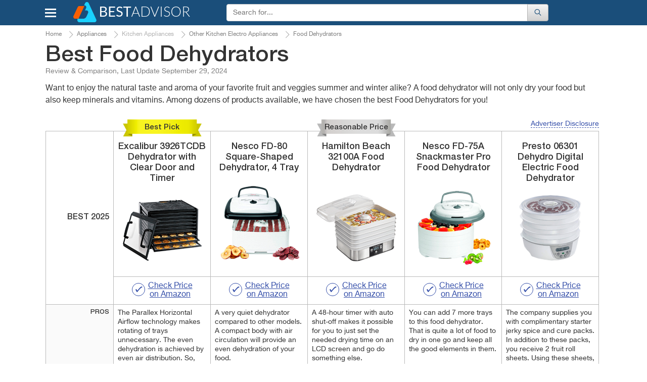

--- FILE ---
content_type: text/html; charset=UTF-8
request_url: https://www.bestadvisor.com/food-dehydrator
body_size: 34223
content:
<!DOCTYPE html>
<html lang="en-us">
<head>

	<title>
        5 Best Food Dehydrators Reviews of 2023 - BestAdvisor.com    </title>
	<meta charset="UTF-8">
	<meta name="csrf-param" content="_csrf">
    <meta name="csrf-token" content="Ev8OE960vMK9PBbBTlxMPyR0uQZC_EOvO_Ekx3wgAA3GA9Z4kTSEP_V5nRfuAQ3i56wr3GMkl1BuPWLw_6cuqQ==">
    <meta name="description" content="Detailed Food Dehydrators reviews, along with specs, comparisons and guides to help you make the right choice.">
<link href="//cdn.bestadvisor.com/css/main.css?r=20220131084331" rel="stylesheet">	<script>var  dataLayer =[{'Date of formation':'2025-09-30 07:25'}];</script>

                <!-- Google Tag Manager -->
        <script>(function(w,d,s,l,i){w[l]=w[l]||[];w[l].push({'gtm.start':
                new Date().getTime(),event:'gtm.js'});var f=d.getElementsByTagName(s)[0],
                j=d.createElement(s),dl=l!='dataLayer'?'&l='+l:'';j.async=true;j.src=
                'https://www.googletagmanager.com/gtm.js?id='+i+dl;f.parentNode.insertBefore(j,f);
            })(window,document,'script','dataLayer','GTM-KB9PNNR');</script>
        <!-- End Google Tag Manager -->
            <script data-ad-client="ca-pub-3556568939020667" async src="https://pagead2.googlesyndication.com/pagead/js/adsbygoogle.js"></script>
    <link rel="canonical" href="https://www.bestadvisor.com/food-dehydrator" >
            <link rel="amphtml" href="https://www.bestadvisor.com/amp/food-dehydrator">
            <meta name="viewport" content="width=device-width, initial-scale=1.0">

            
	<link rel="shortcut icon" href="/favicon.ico">
	<link rel="apple-touch-icon" href="/apple-touch-icon.png">
	
    <link rel="alternate" type="text/html" hreflang="en-gb" href="https://www.bestadvisers.co.uk/food-dehydrator" title="United Kingdom"/>
    <link rel="alternate" type="text/html" hreflang="ru" href="https://www.bestadvisor.ru/elektrosushilki" title="Russia"/>
    <link rel="alternate" type="text/html" hreflang="de" href="https://www.bestadvisor.de/food-dehydrator" title="Germany"/>
    <link rel="alternate" type="text/html" hreflang="en-us" href="https://www.bestadvisor.com/food-dehydrator" title="United States"/>
    <!--Awin verification 001-->
</head>
<body>
                <!-- Google Tag Manager (noscript) -->
        <noscript><iframe src="https://www.googletagmanager.com/ns.html?id=GTM-KB9PNNR"
                          height="0" width="0" style="display:none;visibility:hidden"></iframe></noscript>
        <!-- End Google Tag Manager (noscript) -->

		<script type="text/javascript">
		  /* <![CDATA[ */
		  goog_snippet_vars = function() {
			var w = window;
			w.google_conversion_id = 938195131;
			w.google_conversion_label = "D5ruCIXxlGEQu_GuvwM";
			w.google_remarketing_only = false;
		  }
		  // DO NOT CHANGE THE CODE BELOW.
		  goog_report_conversion = function(url) {
			goog_snippet_vars();
			window.google_conversion_format = "3";
			window.google_is_call = true;
			var opt = new Object();
			opt.onload_callback = function() {
			if (typeof(url) != 'undefined') {
			  window.location = url;
			}
		  }
		  var conv_handler = window['google_trackConversion'];
		  if (typeof(conv_handler) == 'function') {
			conv_handler(opt);
		  }
		}
		/* ]]> */
		</script>
		<script type="text/javascript"
		  src="//www.googleadservices.com/pagead/conversion_async.js">
		</script>
	
	    <div id="topBtn"><div><em class="icon-up-open"></em></div></div>
<div id="main-block">
	<header class="navbar navbar-default">
		<div class="container">
			<div class="row rel">
				<div class="navbar-header">
                                        <button id="home-menu-button" type="button" class="navbar-toggle nav-toggle pull-left"><span class="icon-bar"></span><span class="icon-bar"></span><span class="icon-bar"></span></button>
						<nav class="menu " id="menu">
							<ul>
<li class="lvl-1"><span class="lvl1-item">Toys, Kids &amp; Baby<span class="icon-right-open-big"></span></span>
<div class="submenu-box">
<div class="rel clearfix">
<div class="backlinktop"><span class="icon-left-open-big"></span> back</div>

<ul>
<li class="lvl-2"><div id="2" class="lvl2-item"><span class="second-line"><span class="second-line2">Strollers &amp; Car Seats<span class="icon-right-open-big"></span></span></span></div>
</li>
<li class="lvl-2"><div id="3" class="lvl2-item"><span class="second-line"><span class="second-line2">Activity &amp; Gear<span class="icon-right-open-big"></span></span></span></div>
</li>
<li class="lvl-2"><div id="4" class="lvl2-item"><span class="second-line"><span class="second-line2">Toys &amp; Games<span class="icon-right-open-big"></span></span></span></div>
</li>
<li class="lvl-2"><div id="6" class="lvl2-item"><span class="second-line"><span class="second-line2">Health &amp; Safety<span class="icon-right-open-big"></span></span></span></div>
</li>
<li class="lvl-2"><div id="7" class="lvl2-item"><span class="second-line"><span class="second-line2">Gear<span class="icon-right-open-big"></span></span></span></div>
</li>
<li class="lvl-2"><div id="8" class="lvl2-item"><span class="second-line"><span class="second-line2">Feeding<span class="icon-right-open-big"></span></span></span></div>
</li>
<li class="lvl-2"><div id="9" class="lvl2-item"><span class="second-line"><span class="second-line2">Diapering<span class="icon-right-open-big"></span></span></span></div>
</li>
<li class="lvl-2"><div id="10" class="lvl2-item"><span class="second-line"><span class="second-line2">Kids Furniture<span class="icon-right-open-big"></span></span></span></div>
</li>
</ul>
<div class="lvl-4">
</div>
<div class="popular-box">
<div class="title-block">Most Popular Categories</div><a class="item" href="/wooden-train-sets" data-img-src="//cdn.bestadvisor.com/catalog/ef/c3/efc32da07e23fda330bf0ceb5f553cc5.jpg" data-img-alt="Wooden Train Sets"><span class="img-wrapper"></span>
Wooden Train Sets</a>
<a class="item" href="/car-model-kits" data-img-src="//cdn.bestadvisor.com/catalog/97/09/97096d7db010ca051d37c2382c489183.jpg" data-img-alt="Car Model Kits"><span class="img-wrapper"></span>
Car Model Kits</a>
<a class="item" href="/electric-go-karts" data-img-src="//cdn.bestadvisor.com/catalog/a2/f3/a2f3040e9663ccd7dfc7b59a8b2b678e.jpg" data-img-alt="Electric Go-Karts"><span class="img-wrapper"></span>
Electric Go-Karts</a>
<a class="item" href="/wooden-blocks" data-img-src="//cdn.bestadvisor.com/catalog/32/eb/32ebf574a7dee2655be3b45576e95451.jpg" data-img-alt="Wooden Blocks"><span class="img-wrapper"></span>
Wooden Blocks</a>
<a class="item" href="/toddler-bed" data-img-src="//cdn.bestadvisor.com/catalog/40/d0/40d036643c38bb27ab6c64fd1efe0b78.jpg" data-img-alt="Toddler Beds"><span class="img-wrapper"></span>
Toddler Beds</a>
<a class="item" href="/best-folding-beds" data-img-src="//cdn.bestadvisor.com/catalog/eb/0b/eb0b4a2e40f8d907074c5272767cfb05.jpg" data-img-alt="Folding Beds"><span class="img-wrapper"></span>
Folding Beds</a>
</div>
</div>
</div>
</li>
<li class="lvl-1"><span class="lvl1-item">Beauty &amp; Health<span class="icon-right-open-big"></span></span>
<div class="submenu-box">
<div class="rel clearfix">
<div class="backlinktop"><span class="icon-left-open-big"></span> back</div>

<ul>
<li class="lvl-2"><div id="18" class="lvl2-item"><span class="second-line"><span class="second-line2">Dental Care<span class="icon-right-open-big"></span></span></span></div>
</li>
<li class="lvl-2"><div id="20" class="lvl2-item"><span class="second-line"><span class="second-line2">Skin Care<span class="icon-right-open-big"></span></span></span></div>
</li>
<li class="lvl-2"><div id="21" class="lvl2-item"><span class="second-line"><span class="second-line2">Hair Care<span class="icon-right-open-big"></span></span></span></div>
</li>
<li class="lvl-2"><div id="22" class="lvl2-item"><span class="second-line"><span class="second-line2">Shaving<span class="icon-right-open-big"></span></span></span></div>
</li>
<li class="lvl-2"><div id="23" class="lvl2-item"><span class="second-line"><span class="second-line2">Weight Control<span class="icon-right-open-big"></span></span></span></div>
</li>
<li class="lvl-2"><div id="25" class="lvl2-item"><span class="second-line"><span class="second-line2">Massagers<span class="icon-right-open-big"></span></span></span></div>
</li>
<li class="lvl-2"><div id="26" class="lvl2-item"><span class="second-line"><span class="second-line2">Personal Care<span class="icon-right-open-big"></span></span></span></div>
</li>
<li class="lvl-2"><div id="27" class="lvl2-item"><span class="second-line"><span class="second-line2">Medicine<span class="icon-right-open-big"></span></span></span></div>
</li>
<li class="lvl-2"><div id="28" class="lvl2-item"><span class="second-line"><span class="second-line2">Vitamins &amp; Dietary Supplements<span class="icon-right-open-big"></span></span></span></div>
</li>
<li class="lvl-2"><div id="29" class="lvl2-item"><span class="second-line"><span class="second-line2">Creams &amp; Soaps<span class="icon-right-open-big"></span></span></span></div>
</li>
<li class="lvl-2"><div id="30" class="lvl2-item"><span class="second-line"><span class="second-line2">Therapy<span class="icon-right-open-big"></span></span></span></div>
</li>
<li class="lvl-2"><div id="1423" class="lvl2-item"><span class="second-line"><span class="second-line2">Eye Care<span class="icon-right-open-big"></span></span></span></div>
</li>
<li class="lvl-2"><div id="1648" class="lvl2-item"><span class="second-line"><span class="second-line2">Funeral<span class="icon-right-open-big"></span></span></span></div>
</li>
<li class="lvl-2"><div id="1909" class="lvl2-item"><span class="second-line"><span class="second-line2">Makeup Brushes &amp; Tools<span class="icon-right-open-big"></span></span></span></div>
</li>
<li class="lvl-2"><div id="2453" class="lvl2-item"><span class="second-line"><span class="second-line2">Ear Care<span class="icon-right-open-big"></span></span></span></div>
</li>
<li class="lvl-2"><div id="2480" class="lvl2-item"><span class="second-line"><span class="second-line2">Nail Care<span class="icon-right-open-big"></span></span></span></div>
</li>
<li class="lvl-2"><div id="2633" class="lvl2-item"><span class="second-line"><span class="second-line2">Pregnancy &amp; Maternity<span class="icon-right-open-big"></span></span></span></div>
</li>
<li class="lvl-2"><div id="2688" class="lvl2-item"><span class="second-line"><span class="second-line2">Denture Care<span class="icon-right-open-big"></span></span></span></div>
</li>
</ul>
<div class="lvl-4">
</div>
<div class="popular-box">
<div class="title-block">Most Popular Categories</div><a class="item" href="/face-massager" data-img-src="//cdn.bestadvisor.com/catalog/04/8e/048ef62a54bd3f2919051053bbb42b4a.jpg" data-img-alt="Face Massager"><span class="img-wrapper"></span>
Face Massager</a>
<a class="item" href="/head-massager" data-img-src="//cdn.bestadvisor.com/catalog/e7/bc/e7bc38d331b95616bcfe530519c4a640.jpg" data-img-alt="Head Massagers"><span class="img-wrapper"></span>
Head Massagers</a>
<a class="item" href="/nail-dryer" data-img-src="//cdn.bestadvisor.com/catalog/42/f0/42f09f157a5100a9b0f7690591c862d0.jpg" data-img-alt="Nail Dryer"><span class="img-wrapper"></span>
Nail Dryer</a>
<a class="item" href="/picks/heating-pads" data-img-src="//cdn.bestadvisor.com/catalog/b6/c6/b6c666272c7432a748eb7fa94ecc6d7e.jpg" data-img-alt="Heating Pads"><span class="img-wrapper"></span>
Heating Pads</a>
<a class="item" href="/ear-thermometers" data-img-src="//cdn.bestadvisor.com/catalog/9f/13/9f13ddd2cb5e63505ee0173a0c371c63.jpg" data-img-alt="Ear Thermometers"><span class="img-wrapper"></span>
Ear Thermometers</a>
<a class="item" href="/glucometers" data-img-src="//cdn.bestadvisor.com/catalog/66/75/66752008ed876712ef99b348d413fafb.jpg" data-img-alt="Glucometers"><span class="img-wrapper"></span>
Glucometers</a>
</div>
</div>
</div>
</li>
<li class="lvl-1"><span class="lvl1-item">Automotive &amp; Car Care<span class="icon-right-open-big"></span></span>
<div class="submenu-box">
<div class="rel clearfix">
<div class="backlinktop"><span class="icon-left-open-big"></span> back</div>

<ul>
<li class="lvl-2"><div id="44" class="lvl2-item"><span class="second-line"><span class="second-line2">Car Care<span class="icon-right-open-big"></span></span></span></div>
</li>
<li class="lvl-2"><div id="45" class="lvl2-item"><span class="second-line"><span class="second-line2">Exterior Accessories<span class="icon-right-open-big"></span></span></span></div>
</li>
<li class="lvl-2"><div id="49" class="lvl2-item"><span class="second-line"><span class="second-line2">Interior Accessories<span class="icon-right-open-big"></span></span></span></div>
</li>
<li class="lvl-2"><div id="51" class="lvl2-item"><span class="second-line"><span class="second-line2">Motorcycle &amp; ATV<span class="icon-right-open-big"></span></span></span></div>
</li>
<li class="lvl-2"><div id="52" class="lvl2-item"><span class="second-line"><span class="second-line2">Oils &amp; Fluids<span class="icon-right-open-big"></span></span></span></div>
</li>
<li class="lvl-2"><div id="58" class="lvl2-item"><span class="second-line"><span class="second-line2">Performance Parts &amp; Accessories<span class="icon-right-open-big"></span></span></span></div>
</li>
<li class="lvl-2"><div id="60" class="lvl2-item"><span class="second-line"><span class="second-line2">Replacement Parts<span class="icon-right-open-big"></span></span></span></div>
</li>
<li class="lvl-2"><div id="63" class="lvl2-item"><span class="second-line"><span class="second-line2">Tools &amp; Equipment<span class="icon-right-open-big"></span></span></span></div>
</li>
<li class="lvl-2"><div id="64" class="lvl2-item"><span class="second-line"><span class="second-line2">Tires<span class="icon-right-open-big"></span></span></span></div>
</li>
<li class="lvl-2"><div id="65" class="lvl2-item"><span class="second-line"><span class="second-line2">Vehicle Electronics<span class="icon-right-open-big"></span></span></span></div>
</li>
</ul>
<div class="lvl-4">
</div>
<div class="popular-box">
<div class="title-block">Most Popular Categories</div><a class="item" href="/brake-controllers" data-img-src="//cdn.bestadvisor.com/catalog/48/f2/48f213b66192066d6768eb2ea9524a58.jpg" data-img-alt="Brake Controllers"><span class="img-wrapper"></span>
Brake Controllers</a>
<a class="item" href="/best-car-cooler-bags" data-img-src="//cdn.bestadvisor.com/catalog/fe/ff/feffcefa72c0682c227f21723def4bfc.jpg" data-img-alt="Car Cooler Bag"><span class="img-wrapper"></span>
Car Cooler Bag</a>
<a class="item" href="/car-massager" data-img-src="//cdn.bestadvisor.com/catalog/a0/b4/a0b44a1ee4d058c36c6f8b5316b77b49.jpg" data-img-alt="Car Massager"><span class="img-wrapper"></span>
Car Massager</a>
<a class="item" href="/car-mats" data-img-src="//cdn.bestadvisor.com/catalog/8a/c6/8ac65e91aa7f6d50cb62ea6f8e934644.jpg" data-img-alt="Car Mats"><span class="img-wrapper"></span>
Car Mats</a>
<a class="item" href="/picks/bluetooth-car-kits" data-img-src="//cdn.bestadvisor.com/catalog/f3/07/f307b1e80d8f803d080d32b9eda75254.jpg" data-img-alt="Bluetooth Car Kits"><span class="img-wrapper"></span>
Bluetooth Car Kits</a>
<a class="item" href="/parking-sensors" data-img-src="//cdn.bestadvisor.com/catalog/8c/12/8c12c366a77869379a7afa63da0c0117.jpg" data-img-alt="Parking Systems"><span class="img-wrapper"></span>
Parking Systems</a>
</div>
</div>
</div>
</li>
<li class="lvl-1"><span class="lvl1-item">Appliances<span class="icon-right-open-big"></span></span>
<div class="submenu-box">
<div class="rel clearfix">
<div class="backlinktop"><span class="icon-left-open-big"></span> back</div>

<ul>
<li class="lvl-2"><div id="87" class="lvl2-item"><span class="second-line"><span class="second-line2">Kitchen Appliances<span class="icon-right-open-big"></span></span></span></div>
</li>
<li class="lvl-2"><div id="88" class="lvl2-item"><span class="second-line"><span class="second-line2">Heating, Cooling &amp; Air<span class="icon-right-open-big"></span></span></span></div>
</li>
<li class="lvl-2"><div id="90" class="lvl2-item"><span class="second-line"><span class="second-line2">Cleaning &amp; Floor Care<span class="icon-right-open-big"></span></span></span></div>
</li>
<li class="lvl-2"><div id="91" class="lvl2-item"><span class="second-line"><span class="second-line2">Home Appliances<span class="icon-right-open-big"></span></span></span></div>
</li>
<li class="lvl-2"><div id="93" class="lvl2-item"><span class="second-line"><span class="second-line2">Laundry<span class="icon-right-open-big"></span></span></span></div>
</li>
</ul>
<div class="lvl-4">
</div>
<div class="popular-box">
<div class="title-block">Most Popular Categories</div><a class="item" href="/best-coffee-machines" data-img-src="//cdn.bestadvisor.com/catalog/c7/13/c7131a7cc7501fbdc0aeb3cf991ec650.jpg" data-img-alt="Coffee Machines"><span class="img-wrapper"></span>
Coffee Machines</a>
<a class="item" href="/iced-tea-maker" data-img-src="//cdn.bestadvisor.com/catalog/f1/df/f1dfb21df1f76a3fb6c4abb6484e1ac0.jpg" data-img-alt="Iced Tea Makers"><span class="img-wrapper"></span>
Iced Tea Makers</a>
<a class="item" href="/food-processors" data-img-src="//cdn.bestadvisor.com/catalog/19/0e/190ece00806b2fc4254984a17e352dbb.jpg" data-img-alt="Food Processors"><span class="img-wrapper"></span>
Food Processors</a>
<a class="item" href="/picks/waffle-maker" data-img-src="//cdn.bestadvisor.com/catalog/ed/e1/ede1402782ad0180b42fef88cf079757.jpg" data-img-alt="Waffle maker"><span class="img-wrapper"></span>
Waffle maker</a>
<a class="item" href="/air-washer" data-img-src="//cdn.bestadvisor.com/catalog/f7/eb/f7eba9802a079c42128eb082a21c0620.jpg" data-img-alt="Air Washers"><span class="img-wrapper"></span>
Air Washers</a>
<a class="item" href="/picks/heaters" data-img-src="//cdn.bestadvisor.com/catalog/60/0f/600f0f26460e609f33616895b3494bdd.jpg" data-img-alt="Heaters"><span class="img-wrapper"></span>
Heaters</a>
</div>
</div>
</div>
</li>
<li class="lvl-1"><span class="lvl1-item">Pets<span class="icon-right-open-big"></span></span>
<div class="submenu-box">
<div class="rel clearfix">
<div class="backlinktop"><span class="icon-left-open-big"></span> back</div>

<ul>
<li class="lvl-2"><div id="133" class="lvl2-item"><span class="second-line"><span class="second-line2">Crates, Houses &amp; Pens<span class="icon-right-open-big"></span></span></span></div>
</li>
<li class="lvl-2"><div id="141" class="lvl2-item"><span class="second-line"><span class="second-line2">Pet Feeding Supplies<span class="icon-right-open-big"></span></span></span></div>
</li>
<li class="lvl-2"><div id="144" class="lvl2-item"><span class="second-line"><span class="second-line2">Pet Accessories<span class="icon-right-open-big"></span></span></span></div>
</li>
<li class="lvl-2"><div id="149" class="lvl2-item"><span class="second-line"><span class="second-line2">Travel Accessories<span class="icon-right-open-big"></span></span></span></div>
</li>
<li class="lvl-2"><div id="157" class="lvl2-item"><span class="second-line"><span class="second-line2">Bird<span class="icon-right-open-big"></span></span></span></div>
</li>
<li class="lvl-2"><div id="161" class="lvl2-item"><span class="second-line"><span class="second-line2">Pets Care<span class="icon-right-open-big"></span></span></span></div>
</li>
<li class="lvl-2"><div id="1943" class="lvl2-item"><span class="second-line"><span class="second-line2">Fish &amp; Aquatic Pets<span class="icon-right-open-big"></span></span></span></div>
</li>
</ul>
<div class="lvl-4">
</div>
<div class="popular-box">
<div class="title-block">Most Popular Categories</div><a class="item" href="/best-pet-houses" data-img-src="//cdn.bestadvisor.com/catalog/7b/31/7b3166253d41acd9dcaf35a54963cc88.jpg" data-img-alt="Pet Houses"><span class="img-wrapper"></span>
Pet Houses</a>
<a class="item" href="/hamster-cage" data-img-src="//cdn.bestadvisor.com/catalog/74/22/74224080350cdc5a547971b4b2c00be5.jpg" data-img-alt="Hamster Cage"><span class="img-wrapper"></span>
Hamster Cage</a>
<a class="item" href="/best-pet-fountains" data-img-src="//cdn.bestadvisor.com/catalog/48/e9/48e90967a8093b2bd5f43dd3ff126d89.jpg" data-img-alt="Pet Fountains"><span class="img-wrapper"></span>
Pet Fountains</a>
<a class="item" href="/cat-doors" data-img-src="//cdn.bestadvisor.com/catalog/62/69/6269e7933524c4521ec3fdd40826bc14.jpg" data-img-alt="Cat Doors"><span class="img-wrapper"></span>
Cat Doors</a>
<a class="item" href="/best-pet-strollers" data-img-src="//cdn.bestadvisor.com/catalog/b8/17/b8176bf19a211a01771d4886e0989fe8.jpg" data-img-alt="Pet Strollers"><span class="img-wrapper"></span>
Pet Strollers</a>
<a class="item" href="/dog-hair-trimmers" data-img-src="//cdn.bestadvisor.com/catalog/f6/fd/f6fd365f7fc684f698786b6d30d7ec10.jpg" data-img-alt="Animal Trimmers"><span class="img-wrapper"></span>
Animal Trimmers</a>
</div>
</div>
</div>
</li>
<li class="lvl-1"><span class="lvl1-item">Improvement &amp; Tools<span class="icon-right-open-big"></span></span>
<div class="submenu-box">
<div class="rel clearfix">
<div class="backlinktop"><span class="icon-left-open-big"></span> back</div>

<ul>
<li class="lvl-2"><div id="185" class="lvl2-item"><span class="second-line"><span class="second-line2">Hand Tools<span class="icon-right-open-big"></span></span></span></div>
</li>
<li class="lvl-2"><div id="190" class="lvl2-item"><span class="second-line"><span class="second-line2">Power Tools<span class="icon-right-open-big"></span></span></span></div>
</li>
<li class="lvl-2"><div id="191" class="lvl2-item"><span class="second-line"><span class="second-line2">Yard Care Tools<span class="icon-right-open-big"></span></span></span></div>
</li>
<li class="lvl-2"><div id="192" class="lvl2-item"><span class="second-line"><span class="second-line2">Painting Tools<span class="icon-right-open-big"></span></span></span></div>
</li>
<li class="lvl-2"><div id="198" class="lvl2-item"><span class="second-line"><span class="second-line2">Air Tools<span class="icon-right-open-big"></span></span></span></div>
</li>
<li class="lvl-2"><div id="199" class="lvl2-item"><span class="second-line"><span class="second-line2">Safety &amp; Security<span class="icon-right-open-big"></span></span></span></div>
</li>
<li class="lvl-2"><div id="1429" class="lvl2-item"><span class="second-line"><span class="second-line2">Building Equipment<span class="icon-right-open-big"></span></span></span></div>
</li>
<li class="lvl-2"><div id="1598" class="lvl2-item"><span class="second-line"><span class="second-line2">Tool Organizers<span class="icon-right-open-big"></span></span></span></div>
</li>
<li class="lvl-2"><div id="2012" class="lvl2-item"><span class="second-line"><span class="second-line2">Electrical<span class="icon-right-open-big"></span></span></span></div>
</li>
<li class="lvl-2"><div id="2171" class="lvl2-item"><span class="second-line"><span class="second-line2">Industrial &amp; Scientific<span class="icon-right-open-big"></span></span></span></div>
</li>
<li class="lvl-2"><div id="2526" class="lvl2-item"><span class="second-line"><span class="second-line2">Paint, Wall Treatments &amp; Supplies<span class="icon-right-open-big"></span></span></span></div>
</li>
</ul>
<div class="lvl-4">
</div>
<div class="popular-box">
<div class="title-block">Most Popular Categories</div><a class="item" href="/screw-guns" data-img-src="//cdn.bestadvisor.com/catalog/42/19/4219cd94d135a2c4df795375d8ee9b79.jpg" data-img-alt="Screw Guns"><span class="img-wrapper"></span>
Screw Guns</a>
<a class="item" href="/demolition-hammers" data-img-src="//cdn.bestadvisor.com/catalog/3c/45/3c45e849fe8b8dc2089783a41bd0e760.jpg" data-img-alt="Demolition Hammer"><span class="img-wrapper"></span>
Demolition Hammer</a>
<a class="item" href="/picks/drills" data-img-src="//cdn.bestadvisor.com/catalog/21/20/2120ab087f6304ebfd4efdf32062bb0f.jpg" data-img-alt="Drills"><span class="img-wrapper"></span>
Drills</a>
<a class="item" href="/log-splitter" data-img-src="//cdn.bestadvisor.com/catalog/84/c2/84c2bf445a4ed3176409070962799cb6.jpg" data-img-alt="Log Splitters"><span class="img-wrapper"></span>
Log Splitters</a>
<a class="item" href="/brush-cutter" data-img-src="//cdn.bestadvisor.com/catalog/03/99/0399b151badec5302a11d1a489df5079.jpg" data-img-alt="Brush Cutters"><span class="img-wrapper"></span>
Brush Cutters</a>
<a class="item" href="/tillers-and-cultivators" data-img-src="//cdn.bestadvisor.com/catalog/12/6a/126a9c3c1dc7caf693c774e58dbf6a9e.jpg" data-img-alt="Tillers &amp; Cultivators"><span class="img-wrapper"></span>
Tillers &amp; Cultivators</a>
</div>
</div>
</div>
</li>
<li class="lvl-1"><span class="lvl1-item">Clothing, Shoes &amp; Jewellery<span class="icon-right-open-big"></span></span>
<div class="submenu-box">
<div class="rel clearfix">
<div class="backlinktop"><span class="icon-left-open-big"></span> back</div>

<ul>
<li class="lvl-2"><div id="367" class="lvl2-item"><span class="second-line"><span class="second-line2">Bags<span class="icon-right-open-big"></span></span></span></div>
</li>
<li class="lvl-2"><div id="368" class="lvl2-item"><span class="second-line"><span class="second-line2">Clothing &amp; Shoes Care<span class="icon-right-open-big"></span></span></span></div>
</li>
<li class="lvl-2"><div id="1486" class="lvl2-item"><span class="second-line"><span class="second-line2">Lingerie, Sleep &amp; Lounge<span class="icon-right-open-big"></span></span></span></div>
</li>
<li class="lvl-2"><div id="1504" class="lvl2-item"><span class="second-line"><span class="second-line2">Luggage &amp; Travel Gear<span class="icon-right-open-big"></span></span></span></div>
</li>
<li class="lvl-2"><div id="1721" class="lvl2-item"><span class="second-line"><span class="second-line2">Jewelry Supplies<span class="icon-right-open-big"></span></span></span></div>
</li>
<li class="lvl-2"><div id="1753" class="lvl2-item"><span class="second-line"><span class="second-line2">Clothes<span class="icon-right-open-big"></span></span></span></div>
</li>
<li class="lvl-2"><div id="1758" class="lvl2-item"><span class="second-line"><span class="second-line2">Watches<span class="icon-right-open-big"></span></span></span></div>
</li>
<li class="lvl-2"><div id="2006" class="lvl2-item"><span class="second-line"><span class="second-line2">Sunglasses &amp; Eyewear Accessories<span class="icon-right-open-big"></span></span></span></div>
</li>
<li class="lvl-2"><div id="2053" class="lvl2-item"><span class="second-line"><span class="second-line2">Shoes<span class="icon-right-open-big"></span></span></span></div>
</li>
<li class="lvl-2"><div id="2407" class="lvl2-item"><span class="second-line"><span class="second-line2">Accessories<span class="icon-right-open-big"></span></span></span></div>
</li>
<li class="lvl-2"><div id="2438" class="lvl2-item"><span class="second-line"><span class="second-line2">Underwear<span class="icon-right-open-big"></span></span></span></div>
</li>
<li class="lvl-2"><div id="2486" class="lvl2-item"><span class="second-line"><span class="second-line2">Hats &amp; Caps<span class="icon-right-open-big"></span></span></span></div>
</li>
</ul>
<div class="lvl-4">
</div>
<div class="popular-box">
<div class="title-block">Most Popular Categories</div><a class="item" href="/best-suitcases" data-img-src="//cdn.bestadvisor.com/catalog/b1/b8/b1b82d208912f48c660ccaf139f71392.jpg" data-img-alt="Suitcases"><span class="img-wrapper"></span>
Suitcases</a>
<a class="item" href="/picks/lint-removers" data-img-src="//cdn.bestadvisor.com/catalog/18/31/1831538ef6f3d036d76a160dff7ae5fb.jpg" data-img-alt="Lint Removers"><span class="img-wrapper"></span>
Lint Removers</a>
<a class="item" href="/boot-dryer" data-img-src="//cdn.bestadvisor.com/catalog/5f/93/5f930f3e0b75ab9aed696432bc27a453.jpg" data-img-alt="Boot Dryer"><span class="img-wrapper"></span>
Boot Dryer</a>
<a class="item" href="/waist-trainers" data-img-src="//cdn.bestadvisor.com/catalog/be/5c/be5c5e8ff0c96089fdf729d0d5dcfeae.jpg" data-img-alt="Waist Trainer"><span class="img-wrapper"></span>
Waist Trainer</a>
<a class="item" href="/luggage-scales" data-img-src="//cdn.bestadvisor.com/catalog/4d/32/4d320b61ab60167fa1240d30ed0bb5f6.jpg" data-img-alt="Luggage Scale"><span class="img-wrapper"></span>
Luggage Scale</a>
<a class="item" href="/rain-umbrellas" data-img-src="//cdn.bestadvisor.com/catalog/5e/a5/5ea50a2fc6285640e6211de3f8f8a453.jpg" data-img-alt="Rain Umbrella"><span class="img-wrapper"></span>
Rain Umbrella</a>
</div>
</div>
</div>
</li>
<li class="lvl-1"><span class="lvl1-item">Electronics &amp; Computers<span class="icon-right-open-big"></span></span>
<div class="submenu-box">
<div class="rel clearfix">
<div class="backlinktop"><span class="icon-left-open-big"></span> back</div>

<ul>
<li class="lvl-2"><div id="370" class="lvl2-item"><span class="second-line"><span class="second-line2">Audio &amp; Video<span class="icon-right-open-big"></span></span></span></div>
</li>
<li class="lvl-2"><div id="371" class="lvl2-item"><span class="second-line"><span class="second-line2">Desktops &amp; Monitors<span class="icon-right-open-big"></span></span></span></div>
</li>
<li class="lvl-2"><div id="372" class="lvl2-item"><span class="second-line"><span class="second-line2">Laptops &amp; Accessories<span class="icon-right-open-big"></span></span></span></div>
</li>
<li class="lvl-2"><div id="374" class="lvl2-item"><span class="second-line"><span class="second-line2">Networking<span class="icon-right-open-big"></span></span></span></div>
</li>
<li class="lvl-2"><div id="375" class="lvl2-item"><span class="second-line"><span class="second-line2">Peripherals<span class="icon-right-open-big"></span></span></span></div>
</li>
<li class="lvl-2"><div id="376" class="lvl2-item"><span class="second-line"><span class="second-line2">Tablets &amp; Accessories<span class="icon-right-open-big"></span></span></span></div>
</li>
<li class="lvl-2"><div id="377" class="lvl2-item"><span class="second-line"><span class="second-line2">Smartphones &amp; Accessories<span class="icon-right-open-big"></span></span></span></div>
</li>
<li class="lvl-2"><div id="378" class="lvl2-item"><span class="second-line"><span class="second-line2">Smartwatches &amp; Clocks<span class="icon-right-open-big"></span></span></span></div>
</li>
<li class="lvl-2"><div id="379" class="lvl2-item"><span class="second-line"><span class="second-line2">Other Electronics<span class="icon-right-open-big"></span></span></span></div>
</li>
<li class="lvl-2"><div id="380" class="lvl2-item"><span class="second-line"><span class="second-line2">Video Games<span class="icon-right-open-big"></span></span></span></div>
</li>
<li class="lvl-2"><div id="381" class="lvl2-item"><span class="second-line"><span class="second-line2">Camera &amp; Photo<span class="icon-right-open-big"></span></span></span></div>
</li>
<li class="lvl-2"><div id="1542" class="lvl2-item"><span class="second-line"><span class="second-line2">Software<span class="icon-right-open-big"></span></span></span></div>
</li>
<li class="lvl-2"><div id="2116" class="lvl2-item"><span class="second-line"><span class="second-line2">Office &amp; School Supplies<span class="icon-right-open-big"></span></span></span></div>
</li>
</ul>
<div class="lvl-4">
</div>
<div class="popular-box">
<div class="title-block">Most Popular Categories</div><a class="item" href="/wireless-hdmi" data-img-src="//cdn.bestadvisor.com/catalog/43/ff/43ff4673ae73f0b5ee08b52db08f7a4a.jpg" data-img-alt="Wireless HDMI"><span class="img-wrapper"></span>
Wireless HDMI</a>
<a class="item" href="/digital-converter-boxes" data-img-src="//cdn.bestadvisor.com/catalog/8f/a1/8fa1354d1439b80f4e11c9f105e64ce3.jpg" data-img-alt="Digital Converter Boxes"><span class="img-wrapper"></span>
Digital Converter Boxes</a>
<a class="item" href="/picks/monitors" data-img-src="//cdn.bestadvisor.com/catalog/86/d3/86d36e24f9729266f3aeec6cf28c5467.jpg" data-img-alt="Monitors"><span class="img-wrapper"></span>
Monitors</a>
<a class="item" href="/picks/desktops" data-img-src="//cdn.bestadvisor.com/catalog/4e/5c/4e5caacc9c72fa40ed3e70d261cddc63.jpg" data-img-alt="Desktops"><span class="img-wrapper"></span>
Desktops</a>
<a class="item" href="/picks/laptops" data-img-src="//cdn.bestadvisor.com/catalog/95/51/9551eafc5032522ffbd7edbbdd902a08.jpg" data-img-alt="Laptops"><span class="img-wrapper"></span>
Laptops</a>
<a class="item" href="/picks/handheld-game-consoles" data-img-src="//cdn.bestadvisor.com/catalog/17/a7/17a7fdd8fbb08d28d0e3702fa6a5da6e.jpg" data-img-alt="Handheld Game Consoles"><span class="img-wrapper"></span>
Handheld Game Consoles</a>
</div>
</div>
</div>
</li>
<li class="lvl-1"><span class="lvl1-item">Hobbies &amp; Leisure<span class="icon-right-open-big"></span></span>
<div class="submenu-box">
<div class="rel clearfix">
<div class="backlinktop"><span class="icon-left-open-big"></span> back</div>

<ul>
<li class="lvl-2"><div id="412" class="lvl2-item"><span class="second-line"><span class="second-line2">Craft Supplies<span class="icon-right-open-big"></span></span></span></div>
</li>
<li class="lvl-2"><div id="413" class="lvl2-item"><span class="second-line"><span class="second-line2">Shooting Accessories<span class="icon-right-open-big"></span></span></span></div>
</li>
<li class="lvl-2"><div id="414" class="lvl2-item"><span class="second-line"><span class="second-line2">Tattoo<span class="icon-right-open-big"></span></span></span></div>
</li>
<li class="lvl-2"><div id="415" class="lvl2-item"><span class="second-line"><span class="second-line2">Knitting &amp; Crochet<span class="icon-right-open-big"></span></span></span></div>
</li>
<li class="lvl-2"><div id="416" class="lvl2-item"><span class="second-line"><span class="second-line2">Printmaking<span class="icon-right-open-big"></span></span></span></div>
</li>
<li class="lvl-2"><div id="417" class="lvl2-item"><span class="second-line"><span class="second-line2">Scrapbooking<span class="icon-right-open-big"></span></span></span></div>
</li>
<li class="lvl-2"><div id="418" class="lvl2-item"><span class="second-line"><span class="second-line2">Sewing<span class="icon-right-open-big"></span></span></span></div>
</li>
<li class="lvl-2"><div id="1696" class="lvl2-item"><span class="second-line"><span class="second-line2">Painting, Drawing &amp; Art<span class="icon-right-open-big"></span></span></span></div>
</li>
<li class="lvl-2"><div id="1947" class="lvl2-item"><span class="second-line"><span class="second-line2">Science<span class="icon-right-open-big"></span></span></span></div>
</li>
</ul>
<div class="lvl-4">
</div>
<div class="popular-box">
<div class="title-block">Most Popular Categories</div><a class="item" href="/craft-tables" data-img-src="//cdn.bestadvisor.com/catalog/58/b9/58b98d0cf74f9f99a2d69721aafbe701.jpg" data-img-alt="Craft Tables"><span class="img-wrapper"></span>
Craft Tables</a>
<a class="item" href="/picks/engravers" data-img-src="//cdn.bestadvisor.com/catalog/a4/f9/a4f94d4cc73faa3fc2505165eadb26ea.jpg" data-img-alt="Engravers"><span class="img-wrapper"></span>
Engravers</a>
<a class="item" href="/tattoo-machines" data-img-src="//cdn.bestadvisor.com/catalog/31/de/31de1d9fff1e69e8acad7a2a990fb4c5.jpg" data-img-alt="Tattoo Machines"><span class="img-wrapper"></span>
Tattoo Machines</a>
<a class="item" href="/knitting-machines" data-img-src="//cdn.bestadvisor.com/catalog/3f/1d/3f1dfa676bee1b0a25afac427208d386.jpg" data-img-alt="Knitting Machines"><span class="img-wrapper"></span>
Knitting Machines</a>
<a class="item" href="/t-shirt-press-machines" data-img-src="//cdn.bestadvisor.com/catalog/35/2c/352cd9dddfd426017af576a412f77684.jpg" data-img-alt="T-Shirt Press Machines"><span class="img-wrapper"></span>
T-Shirt Press Machines</a>
<a class="item" href="/best-scrapbooking-cutting-machines" data-img-src="//cdn.bestadvisor.com/catalog/1c/97/1c97157088482312c9982095f91f9e99.jpg" data-img-alt="Scrapbooking Machines"><span class="img-wrapper"></span>
Scrapbooking Machines</a>
</div>
</div>
</div>
</li>
<li class="lvl-1"><span class="lvl1-item">Home, Garden &amp; Furniture<span class="icon-right-open-big"></span></span>
<div class="submenu-box">
<div class="rel clearfix">
<div class="backlinktop"><span class="icon-left-open-big"></span> back</div>

<ul>
<li class="lvl-2"><div id="200" class="lvl2-item"><span class="second-line"><span class="second-line2">Lights<span class="icon-right-open-big"></span></span></span></div>
</li>
<li class="lvl-2"><div id="424" class="lvl2-item"><span class="second-line"><span class="second-line2">Bedding<span class="icon-right-open-big"></span></span></span></div>
</li>
<li class="lvl-2"><div id="425" class="lvl2-item"><span class="second-line"><span class="second-line2">Kitchen &amp; Dining<span class="icon-right-open-big"></span></span></span></div>
</li>
<li class="lvl-2"><div id="426" class="lvl2-item"><span class="second-line"><span class="second-line2">Bath<span class="icon-right-open-big"></span></span></span></div>
</li>
<li class="lvl-2"><div id="427" class="lvl2-item"><span class="second-line"><span class="second-line2">Organization &amp; Storage<span class="icon-right-open-big"></span></span></span></div>
</li>
<li class="lvl-2"><div id="428" class="lvl2-item"><span class="second-line"><span class="second-line2">Decor &amp; Artwork<span class="icon-right-open-big"></span></span></span></div>
</li>
<li class="lvl-2"><div id="429" class="lvl2-item"><span class="second-line"><span class="second-line2">Patio, Lawn &amp; Garden<span class="icon-right-open-big"></span></span></span></div>
</li>
<li class="lvl-2"><div id="430" class="lvl2-item"><span class="second-line"><span class="second-line2">Home Accessories<span class="icon-right-open-big"></span></span></span></div>
</li>
<li class="lvl-2"><div id="431" class="lvl2-item"><span class="second-line"><span class="second-line2">Cleaning Supplies<span class="icon-right-open-big"></span></span></span></div>
</li>
<li class="lvl-2"><div id="432" class="lvl2-item"><span class="second-line"><span class="second-line2">Home Furniture<span class="icon-right-open-big"></span></span></span></div>
</li>
<li class="lvl-2"><div id="1903" class="lvl2-item"><span class="second-line"><span class="second-line2">Sauna<span class="icon-right-open-big"></span></span></span></div>
</li>
<li class="lvl-2"><div id="1925" class="lvl2-item"><span class="second-line"><span class="second-line2">Household Supplies<span class="icon-right-open-big"></span></span></span></div>
</li>
<li class="lvl-2"><div id="1979" class="lvl2-item"><span class="second-line"><span class="second-line2">Office Furniture &amp; Lighting<span class="icon-right-open-big"></span></span></span></div>
</li>
</ul>
<div class="lvl-4">
</div>
<div class="popular-box">
<div class="title-block">Most Popular Categories</div><a class="item" href="/lava-lamps" data-img-src="//cdn.bestadvisor.com/catalog/d6/57/d6578475b52fe48deba8e25d3d80dd2e.jpg" data-img-alt="Lava Lamp"><span class="img-wrapper"></span>
Lava Lamp</a>
<a class="item" href="/laundry-baskets" data-img-src="//cdn.bestadvisor.com/catalog/a5/26/a5262ca790684995f5838d805e4899ab.jpg" data-img-alt="Laundry Baskets"><span class="img-wrapper"></span>
Laundry Baskets</a>
<a class="item" href="/best-wind-chimes" data-img-src="//cdn.bestadvisor.com/catalog/1c/06/1c061ae7783a272d5bb843dc2c9e03f0.jpg" data-img-alt="Wind Chimes"><span class="img-wrapper"></span>
Wind Chimes</a>
<a class="item" href="/reed-diffusers" data-img-src="//cdn.bestadvisor.com/catalog/f2/1d/f21d3b59f0d68e8bd9856d92d3f6292b.jpg" data-img-alt="Reed Diffuser"><span class="img-wrapper"></span>
Reed Diffuser</a>
<a class="item" href="/picks/robotic-pool-cleaners" data-img-src="//cdn.bestadvisor.com/catalog/1a/35/1a353ec7a16752777d078a1eadf407ac.jpg" data-img-alt="Robotic Pool Cleaners"><span class="img-wrapper"></span>
Robotic Pool Cleaners</a>
<a class="item" href="/inflatable-pools" data-img-src="//cdn.bestadvisor.com/catalog/7b/d0/7bd084b9e7c3acb4ecb4cd07f4f994a4.jpg" data-img-alt="Inflatable Pools"><span class="img-wrapper"></span>
Inflatable Pools</a>
</div>
</div>
</div>
</li>
<li class="lvl-1"><span class="lvl1-item">Movies, Music &amp; Games<span class="icon-right-open-big"></span></span>
<div class="submenu-box">
<div class="rel clearfix">
<div class="backlinktop"><span class="icon-left-open-big"></span> back</div>

<ul>
<li class="lvl-2"><div id="451" class="lvl2-item"><span class="second-line"><span class="second-line2">Musical Instruments<span class="icon-right-open-big"></span></span></span></div>
</li>
<li class="lvl-2"><div id="452" class="lvl2-item"><span class="second-line"><span class="second-line2">Audio Recording<span class="icon-right-open-big"></span></span></span></div>
</li>
<li class="lvl-2"><div id="1425" class="lvl2-item"><span class="second-line"><span class="second-line2">Musical Accessories<span class="icon-right-open-big"></span></span></span></div>
</li>
<li class="lvl-2"><div id="1457" class="lvl2-item"><span class="second-line"><span class="second-line2">Musical Equipment<span class="icon-right-open-big"></span></span></span></div>
</li>
<li class="lvl-2"><div id="1638" class="lvl2-item"><span class="second-line"><span class="second-line2">Books<span class="icon-right-open-big"></span></span></span></div>
</li>
</ul>
<div class="lvl-4">
</div>
<div class="popular-box">
<div class="title-block">Most Popular Categories</div><a class="item" href="/picks/microphones" data-img-src="//cdn.bestadvisor.com/catalog/36/93/36931de943894a78b3c32de52e7ff721.jpg" data-img-alt="Microphones"><span class="img-wrapper"></span>
Microphones</a>
<a class="item" href="/stage-laser-lights" data-img-src="//cdn.bestadvisor.com/catalog/6c/28/6c28e28fb58b9cbd79e6a94fb4c24851.jpg" data-img-alt="Stage Laser Lights"><span class="img-wrapper"></span>
Stage Laser Lights</a>
<a class="item" href="/stage-fog-machines" data-img-src="//cdn.bestadvisor.com/catalog/b3/b6/b3b614237a7cc33f6467f4fdec8c7c7c.jpg" data-img-alt="Fog Machines"><span class="img-wrapper"></span>
Fog Machines</a>
<a class="item" href="/guitar-amplifiers" data-img-src="//cdn.bestadvisor.com/catalog/f0/1b/f01b038e18e315b036fd151cd5371c35.jpg" data-img-alt="Guitar Amplifiers"><span class="img-wrapper"></span>
Guitar Amplifiers</a>
<a class="item" href="/pa-systems" data-img-src="//cdn.bestadvisor.com/catalog/c1/24/c124573671485ee17be3e650b4d73695.jpg" data-img-alt="PA Systems"><span class="img-wrapper"></span>
PA Systems</a>
</div>
</div>
</div>
</li>
<li class="lvl-1"><span class="lvl1-item">Sports &amp; Outdoors<span class="icon-right-open-big"></span></span>
<div class="submenu-box">
<div class="rel clearfix">
<div class="backlinktop"><span class="icon-left-open-big"></span> back</div>

<ul>
<li class="lvl-2"><div id="455" class="lvl2-item"><span class="second-line"><span class="second-line2">Boating &amp; Sailing<span class="icon-right-open-big"></span></span></span></div>
</li>
<li class="lvl-2"><div id="456" class="lvl2-item"><span class="second-line"><span class="second-line2">Skates, Skateboards &amp; Scooters<span class="icon-right-open-big"></span></span></span></div>
</li>
<li class="lvl-2"><div id="457" class="lvl2-item"><span class="second-line"><span class="second-line2">Hunting &amp; Fishing<span class="icon-right-open-big"></span></span></span></div>
</li>
<li class="lvl-2"><div id="458" class="lvl2-item"><span class="second-line"><span class="second-line2">Leisure Sports &amp; Game Room<span class="icon-right-open-big"></span></span></span></div>
</li>
<li class="lvl-2"><div id="459" class="lvl2-item"><span class="second-line"><span class="second-line2">Cycling<span class="icon-right-open-big"></span></span></span></div>
</li>
<li class="lvl-2"><div id="460" class="lvl2-item"><span class="second-line"><span class="second-line2">Outdoor Games &amp; Activities<span class="icon-right-open-big"></span></span></span></div>
</li>
<li class="lvl-2"><div id="461" class="lvl2-item"><span class="second-line"><span class="second-line2">Camping &amp; Hiking<span class="icon-right-open-big"></span></span></span></div>
</li>
<li class="lvl-2"><div id="462" class="lvl2-item"><span class="second-line"><span class="second-line2">Optics<span class="icon-right-open-big"></span></span></span></div>
</li>
<li class="lvl-2"><div id="463" class="lvl2-item"><span class="second-line"><span class="second-line2">Exercise &amp; Fitness<span class="icon-right-open-big"></span></span></span></div>
</li>
<li class="lvl-2"><div id="464" class="lvl2-item"><span class="second-line"><span class="second-line2">Outdoor Recreation<span class="icon-right-open-big"></span></span></span></div>
</li>
<li class="lvl-2"><div id="465" class="lvl2-item"><span class="second-line"><span class="second-line2">Winter Sports<span class="icon-right-open-big"></span></span></span></div>
</li>
<li class="lvl-2"><div id="466" class="lvl2-item"><span class="second-line"><span class="second-line2">Paintball<span class="icon-right-open-big"></span></span></span></div>
</li>
<li class="lvl-2"><div id="1559" class="lvl2-item"><span class="second-line"><span class="second-line2">Sports &amp; Fitness Clothing<span class="icon-right-open-big"></span></span></span></div>
</li>
</ul>
<div class="lvl-4">
</div>
<div class="popular-box">
<div class="title-block">Most Popular Categories</div><a class="item" href="/picks/scooters" data-img-src="//cdn.bestadvisor.com/catalog/3e/4c/3e4c06d4ec5bc97db37c7e6007e06dc8.jpg" data-img-alt="Scooters"><span class="img-wrapper"></span>
Scooters</a>
<a class="item" href="/picks/longboards" data-img-src="//cdn.bestadvisor.com/catalog/18/2d/182d8e49a5d29855a53777b86d6b0ade.jpg" data-img-alt="Longboards"><span class="img-wrapper"></span>
Longboards</a>
<a class="item" href="/bike-covers" data-img-src="//cdn.bestadvisor.com/catalog/6b/ca/6bca00af9a46fbbf9bf4114a6f08908f.jpg" data-img-alt="Bike Covers"><span class="img-wrapper"></span>
Bike Covers</a>
<a class="item" href="/unicycles" data-img-src="//cdn.bestadvisor.com/catalog/be/c6/bec6b6a5d792072d127b2449dd66e1a7.jpg" data-img-alt="Unicycles"><span class="img-wrapper"></span>
Unicycles</a>
<a class="item" href="/golf-bags" data-img-src="//cdn.bestadvisor.com/catalog/8b/89/8b89d4efa2178ef988c4b6d05a27462f.jpg" data-img-alt="Golf Bags"><span class="img-wrapper"></span>
Golf Bags</a>
<a class="item" href="/balance-ball-chairs" data-img-src="//cdn.bestadvisor.com/catalog/42/96/4296959627026464efb1e82e0e4899f4.jpg" data-img-alt="Balance Ball Chairs"><span class="img-wrapper"></span>
Balance Ball Chairs</a>
</div>
</div>
</div>
</li>
<li class="lvl-1"><span class="lvl1-item">Services<span class="icon-right-open-big"></span></span>
<div class="submenu-box">
<div class="rel clearfix">
<div class="backlinktop"><span class="icon-left-open-big"></span> back</div>

<ul>
<li class="lvl-2"><div id="1761" class="lvl2-item"><span class="second-line"><span class="second-line2">Education<span class="icon-right-open-big"></span></span></span></div>
</li>
<li class="lvl-2"><div id="1817" class="lvl2-item"><span class="second-line"><span class="second-line2">Multimedia Services<span class="icon-right-open-big"></span></span></span></div>
</li>
<li class="lvl-2"><div id="1835" class="lvl2-item"><span class="second-line"><span class="second-line2">Auto<span class="icon-right-open-big"></span></span></span></div>
</li>
<li class="lvl-2"><div id="1836" class="lvl2-item"><span class="second-line"><span class="second-line2">Work<span class="icon-right-open-big"></span></span></span></div>
</li>
<li class="lvl-2"><div id="1837" class="lvl2-item"><span class="second-line"><span class="second-line2">Home<span class="icon-right-open-big"></span></span></span></div>
</li>
<li class="lvl-2"><div id="1838" class="lvl2-item"><span class="second-line"><span class="second-line2">Legal<span class="icon-right-open-big"></span></span></span></div>
</li>
<li class="lvl-2"><div id="1839" class="lvl2-item"><span class="second-line"><span class="second-line2">Travel<span class="icon-right-open-big"></span></span></span></div>
</li>
<li class="lvl-2"><div id="1840" class="lvl2-item"><span class="second-line"><span class="second-line2">Money<span class="icon-right-open-big"></span></span></span></div>
</li>
<li class="lvl-2"><div id="2080" class="lvl2-item"><span class="second-line"><span class="second-line2">Protection<span class="icon-right-open-big"></span></span></span></div>
</li>
<li class="lvl-2"><div id="2099" class="lvl2-item"><span class="second-line"><span class="second-line2">Health &amp; Fitness<span class="icon-right-open-big"></span></span></span></div>
</li>
</ul>
<div class="lvl-4">
</div>
<div class="popular-box">
<div class="title-block">Most Popular Categories</div><a class="item" href="/picks/languages" data-img-src="//cdn.bestadvisor.com/catalog/3c/aa/3caa4e6567308058e929f70cbe785336.jpg" data-img-alt="Languages"><span class="img-wrapper"></span>
Languages</a>
<a class="item" href="/picks/music" data-img-src="//cdn.bestadvisor.com/catalog/8e/b3/8eb3636e53801860ef49b0e3f1c3a9c6.jpg" data-img-alt="Music"><span class="img-wrapper"></span>
Music</a>
</div>
</div>
</div>
</li>
</ul>
						</nav>

                        <!--navbar-brand-->
                        <a href="/" class="logo navbar-brand">                            <div class="logo-layer"><span class="icon-shape-6"></span></div>
                            <div class="logo-layer"><span class="icon-shape-7"></span></div>
                            <div class="logo-layer"><span class="icon-shape-3"></span></div>
                            </a>
                                                <button type="button" class="navbar-toggle pull-right collapsed switch" data-toggle="collapse" data-target="#search-group" aria-expanded="false"><span class="icon-search5"></span></button>
                </div><!-- Collect the nav links, forms, and other content for toggling -->
                                    <div class="collapse navbar-collapse" id="search-group">
                        <form action="/search" method="get" id="search-form" class="navbar-form navbar-left" role="search">
                            <div class="input-group">
                                <input id="search-input" type="search" name="search" class="form-control"
                                       placeholder="Search for...">
                                                                <div class="input-group-btn">
                                    <button type="submit" class="btn btn-gray-gradient"><span class="icon-search5"></span></button>
                                </div>
                            </div>
                        </form>
                    </div>
                                <!-- /.navbar-collapse -->
            </div>
        </div><!-- /.container-fluid -->
    </header>
        <main>
            <div class="main">
                                    <div class="container">
                        <ul class="breadcrumbs" itemscope="" itemtype="http://schema.org/BreadcrumbList"><li itemprop='itemListElement' itemscope 
                                        itemtype='http://schema.org/ListItem'><a href="/" itemtype="http://schema.org/Thing" itemprop="item"><span itemprop='name'>Home</span></a>
                                        <meta itemprop='position' content='1'>
                                        <span class='icon-right-open-big'></span></li><li itemprop='itemListElement' itemscope itemtype='http://schema.org/ListItem'><a href="/picks/appliances" itemtype="http://schema.org/Thing" itemprop="item"><span itemprop="name">Appliances</span></a>
                <meta itemprop='position' content='2'><span class="icon-right-open-big"></span></li><li>Kitchen Appliances<span class="icon-right-open-big"></span></li><li itemprop='itemListElement' itemscope itemtype='http://schema.org/ListItem'><a href="/picks/other-kitchen-electro-appliances" itemtype="http://schema.org/Thing" itemprop="item"><span itemprop="name">Other Kitchen Electro Appliances</span></a>
                <meta itemprop='position' content='3'><span class="icon-right-open-big"></span></li><li itemprop='itemListElement' itemscope itemtype='http://schema.org/ListItem'><a href="/picks/food-dehydrators" itemtype="http://schema.org/Thing" itemprop="item"><span itemprop="name">Food Dehydrators</span></a>
                <meta itemprop='position' content='4'><span class="icon-right-open-big"></span></li></ul>                    </div>
                
                <article itemscope itemtype="http://schema.org/Article">
<noscript><link rel="stylesheet" href="css/noscript.css"></noscript>
<header class="container review-header">
	<h1 itemprop="name headline">
    Best Food Dehydrators  </h1>
<link itemprop="mainEntityOfPage" href="https://www.bestadvisor.com/food-dehydrator">
<meta itemprop="datePublished" content="2019-08-12T07:23:57+0000">
<meta itemprop="dateModified" content="2024-09-29T09:55:29+0000">
<div itemprop="publisher" itemscope itemtype="http://schema.org/Organization">
    <meta itemprop="name" content="BestAdvisor">
    <div itemprop="logo" itemscope itemtype="https://schema.org/ImageObject">
	<meta itemprop="url" content="https://www.bestadvisor.com/img/v1/logo-bestadvisor.png">
	<meta itemprop="width" content="894px">
	<meta itemprop="height" content="237px">
    </div>
</div>
<div itemprop="image" itemscope itemtype="https://schema.org/ImageObject">
    <meta itemprop="url" content="
	https://cdn.bestadvisor.com/reviews/a5/da/a5dacf647a46380e7d35ae3b1f1729b8.jpg">
    <meta itemprop="width" content="640">
    <meta itemprop="height" content="420">
</div>
    <div itemprop="author" itemscope itemtype="https://schema.org/Person">
	<meta itemprop="name" content="Rival">
    </div>
<div class="review-author">
    Review & Comparison, Last Update    September 29, 2024</div>
</header>
<div itemprop="articleBody">
<div class="container">
<div class="review-description">
		Want to enjoy the natural taste and aroma of your favorite fruit and veggies summer and winter alike? A food dehydrator&nbsp;will 							<span class="cut">not only dry your food&nbsp;but also keep minerals and vitamins. Among dozens of products available, we have chosen the best Food Dehydrators for you!</span>
	<a href="#" class="cut-link inline-type">
	    <span class="more"><span class="more-dots">...</span><span>Read more</span></span>
	    <span class="less"><span>...Read less</span></span>
	</a>
		</div>
<div class="ad-disc-wrap"><div class="ad-disc"><span>Advertiser Disclosure</span></div></div>
<div class="review-table">
    <div class="table-product-item table-titles loading">
        <div class="t-row"><div class="cell">BEST 2025</div></div>
        <div class="t-row"><div class="cell bg-faf">PROS</div></div>
        <div class="t-row"><div class="cell bg-faf">CONS</div></div>
        <div class="t-row"><div class="cell bg-faf">OUR VERDICT</div></div>
                    <div class="t-row"><div class="cell bg-faf">TYPE</div></div>
                    <div class="t-row"><div class="cell bg-faf">STRUCTURE</div></div>
                    <div class="t-row"><div class="cell bg-faf">NUMBER OF TRAYS</div></div>
                    <div class="t-row"><div class="cell bg-faf">SHAPE</div></div>
                    <div class="t-row"><div class="cell bg-faf">POWER</div></div>
                    <div class="t-row"><div class="cell bg-faf">THERMOSTAT</div></div>
                    <div class="t-row"><div class="cell bg-faf">TIMER</div></div>
                    <div class="t-row"><div class="cell bg-faf">TRAY SIZE</div></div>
                    <div class="t-row"><div class="cell bg-faf">BEST FOR</div></div>
                    <div class="t-row"><div class="cell bg-faf">Warranty</div></div>
                <div class="t-row"><div class="cell bg-faf">&nbsp;</div></div>
    </div>
    <div class="table-products">
                                <div class="table-product-item table">
                <div class="item-hover"></div>
                <div class="table-content table">
                    <div class="t-row t-row-first">
                        <div class="cell rel">
                                                        <a rel="nofollow" href="/goto/?rid=44&tag=tcbse-20&url=B00HVKKZR0&pid=4202" class="first-place goto-link" target="_blank">
                                                            <div class="review-item">
                                                                            <div class="rel">
                                            <div class="label-pick first-place-label label-pick-best">
                                                <div class="rel">
                                                    <img src="//cdn.bestadvisor.com/img/v1/label-pick-best.png" alt="Best Pick">
                                                    <span>Best Pick</span>
                                                </div>
                                            </div>
                                        </div>
                                                                                                            <div class="review-item-title">
                                <span>
                                    <span>
                                        Excalibur                                    </span>
                                    <span>3926TCDB</span>
                                    Dehydrator with Clear Door and Timer                                </span>
                                    </div>
                                    <div class="review-item-image">
                                                                                                                        <img src="//cdn.bestadvisor.com/reviews/8c/c5/8cc5889747399090c10f9bc6da0c6c14.png" alt="Excalibur 3926TCDB Dehydrator with Clear Door and Timer" title="Excalibur 3926TCDB Dehydrator with Clear Door and Timer - Bestadvisor">                                    </div>
                                                                        <div class="btn-check-holder">
                                        <div class="btn-check">
                                            <span class="icon_check icon-check"></span>
                                            <div class="check-price-title">
                                        <span>
                                                                                            Check Price<br>on Amazon                                                                                    </span>
                                            </div>
                                        </div>
                                    </div>
                                                                    </div>
                                                        </a>
                                                    </div>
                    </div>
                    <div class="t-row">
                        <div class="cell">
                            <div class="table-info">
                                <div class="cell-title">PROS</div>
                                <div class="cell-infotext">
                                    <p>The Parallex Horizontal Airflow technology makes rotating of trays unnecessary. The even dehydration is achieved by even air distribution. So, there is no need to control the process.  </p>                                </div>
                            </div>
                        </div>
                    </div>
                    <div class="t-row">
                        <div class="cell">
                            <div class="table-info">
                                <div class="cell-title">CONS</div>
                                <div class="cell-infotext">
                                    <p>The fan of the Excalibur meat dehydrator might be slightly noisy during operation. </p>                                </div>
                            </div>
                        </div>
                    </div>
                    <div class="t-row">
                        <div class="cell">
                            <div class="table-info">
                                <div class="cell-title">OUR VERDICT</div>
                                <div class="cell-infotext">
                                    <p>The Excalibur 3926TCDB food dehydrator is designed for a preparation of large amounts of food. You will find everything you need to dehydrate any type of food. And you can choose either white or black color to satisfy your needs. Definitely the best dehydrator.  </p>                                </div>
                            </div>
                        </div>
                    </div>
                                            <a href="#" class="detailed">detailed parameters <span class="icon-angle-down pull-right"></span></a>
                                                    <div class="t-row row-hidden-xs">
                                <div class="cell bg-ecf">
                                    <div class="table-info">
                                        <div class="cell-title">
                                            TYPE                                        </div>
                                        <div class="cell-infotext"><p>Convection<br/></p></div>
                                    </div>
                                </div>
                            </div>
                                                    <div class="t-row row-hidden-xs">
                                <div class="cell bg-ecf">
                                    <div class="table-info">
                                        <div class="cell-title">
                                            STRUCTURE                                        </div>
                                        <div class="cell-infotext"><p>Horizontal with slide-out trays<br/></p></div>
                                    </div>
                                </div>
                            </div>
                                                    <div class="t-row row-hidden-xs">
                                <div class="cell bg-ecf">
                                    <div class="table-info">
                                        <div class="cell-title">
                                            NUMBER OF TRAYS                                        </div>
                                        <div class="cell-infotext"><p>9<br/></p></div>
                                    </div>
                                </div>
                            </div>
                                                    <div class="t-row row-hidden-xs">
                                <div class="cell bg-ecf">
                                    <div class="table-info">
                                        <div class="cell-title">
                                            SHAPE                                        </div>
                                        <div class="cell-infotext"><p>Square<br/></p></div>
                                    </div>
                                </div>
                            </div>
                                                    <div class="t-row row-hidden-xs">
                                <div class="cell bg-ecf">
                                    <div class="table-info">
                                        <div class="cell-title">
                                            POWER                                        </div>
                                        <div class="cell-infotext"><p>600 W<br/></p></div>
                                    </div>
                                </div>
                            </div>
                                                    <div class="t-row row-hidden-xs">
                                <div class="cell bg-ecf">
                                    <div class="table-info">
                                        <div class="cell-title">
                                            THERMOSTAT                                        </div>
                                        <div class="cell-infotext"><p>105°F–165°F<br/></p></div>
                                    </div>
                                </div>
                            </div>
                                                    <div class="t-row row-hidden-xs">
                                <div class="cell bg-ecf">
                                    <div class="table-info">
                                        <div class="cell-title">
                                            TIMER                                        </div>
                                        <div class="cell-infotext"><p>Yes<br/></p></div>
                                    </div>
                                </div>
                            </div>
                                                    <div class="t-row row-hidden-xs">
                                <div class="cell bg-ecf">
                                    <div class="table-info">
                                        <div class="cell-title">
                                            TRAY SIZE                                        </div>
                                        <div class="cell-infotext"><p>15&#34; (W) x 15&#34; (L)<br/></p></div>
                                    </div>
                                </div>
                            </div>
                                                    <div class="t-row row-hidden-xs">
                                <div class="cell bg-ecf">
                                    <div class="table-info">
                                        <div class="cell-title">
                                            BEST FOR                                        </div>
                                        <div class="cell-infotext"><p>Fruits, vegetables, meat/fish jerky, breads, crackers<br/></p></div>
                                    </div>
                                </div>
                            </div>
                                                    <div class="t-row row-hidden-xs">
                                <div class="cell bg-ecf">
                                    <div class="table-info">
                                        <div class="cell-title">
                                            Warranty                                        </div>
                                        <div class="cell-infotext"><p>Limited 10 years<br/></p></div>
                                    </div>
                                </div>
                            </div>
                                                                                </div>
            </div>
                                <div class="table-product-item table">
                <div class="item-hover"></div>
                <div class="table-content table">
                    <div class="t-row t-row-first">
                        <div class="cell rel">
                                                        <a rel="nofollow" href="/goto/?rid=44&tag=tcbse-20&url=B0090WOCM6&pid=60309" class="first-place goto-link" target="_blank">
                                                            <div class="review-item">
                                                                                                            <div class="review-item-title">
                                <span>
                                    <span>
                                        Nesco                                    </span>
                                    <span>FD-80</span>
                                    Square-Shaped Dehydrator, 4 Tray                                </span>
                                    </div>
                                    <div class="review-item-image">
                                                                                                                        <img src="//cdn.bestadvisor.com/reviews/1a/66/1a66e61fddf7f96a8d7362ee49ebfe0c.png" alt="Nesco FD-80 Square-Shaped Dehydrator, 4 Tray" title="Nesco FD-80 Square-Shaped Dehydrator, 4 Tray - Bestadvisor">                                    </div>
                                                                        <div class="btn-check-holder">
                                        <div class="btn-check">
                                            <span class="icon_check icon-check"></span>
                                            <div class="check-price-title">
                                        <span>
                                                                                            Check Price<br>on Amazon                                                                                    </span>
                                            </div>
                                        </div>
                                    </div>
                                                                    </div>
                                                        </a>
                                                    </div>
                    </div>
                    <div class="t-row">
                        <div class="cell">
                            <div class="table-info">
                                <div class="cell-title">PROS</div>
                                <div class="cell-infotext">
                                    A very quiet dehydrator compared to other models. A compact body with air circulation will provide an even dehydration of your food.                                </div>
                            </div>
                        </div>
                    </div>
                    <div class="t-row">
                        <div class="cell">
                            <div class="table-info">
                                <div class="cell-title">CONS</div>
                                <div class="cell-infotext">
                                    The holes in the trays are quite big. To load small food pieces you will need to purchase special mesh sheets.                                </div>
                            </div>
                        </div>
                    </div>
                    <div class="t-row">
                        <div class="cell">
                            <div class="table-info">
                                <div class="cell-title">OUR VERDICT</div>
                                <div class="cell-infotext">
                                    This model of Nesco fruit dehydrator is good for both novice and experienced users of food dryers. A perfect model for permanent use.                                </div>
                            </div>
                        </div>
                    </div>
                                            <a href="#" class="detailed">detailed parameters <span class="icon-angle-down pull-right"></span></a>
                                                    <div class="t-row row-hidden-xs">
                                <div class="cell bg-ecf">
                                    <div class="table-info">
                                        <div class="cell-title">
                                            TYPE                                        </div>
                                        <div class="cell-infotext">Convection</div>
                                    </div>
                                </div>
                            </div>
                                                    <div class="t-row row-hidden-xs">
                                <div class="cell bg-ecf">
                                    <div class="table-info">
                                        <div class="cell-title">
                                            STRUCTURE                                        </div>
                                        <div class="cell-infotext">Vertical with stackable trays</div>
                                    </div>
                                </div>
                            </div>
                                                    <div class="t-row row-hidden-xs">
                                <div class="cell bg-ecf">
                                    <div class="table-info">
                                        <div class="cell-title">
                                            NUMBER OF TRAYS                                        </div>
                                        <div class="cell-infotext">4 (extendable up to 8)</div>
                                    </div>
                                </div>
                            </div>
                                                    <div class="t-row row-hidden-xs">
                                <div class="cell bg-ecf">
                                    <div class="table-info">
                                        <div class="cell-title">
                                            SHAPE                                        </div>
                                        <div class="cell-infotext">Square</div>
                                    </div>
                                </div>
                            </div>
                                                    <div class="t-row row-hidden-xs">
                                <div class="cell bg-ecf">
                                    <div class="table-info">
                                        <div class="cell-title">
                                            POWER                                        </div>
                                        <div class="cell-infotext">700 W</div>
                                    </div>
                                </div>
                            </div>
                                                    <div class="t-row row-hidden-xs">
                                <div class="cell bg-ecf">
                                    <div class="table-info">
                                        <div class="cell-title">
                                            THERMOSTAT                                        </div>
                                        <div class="cell-infotext">95°F–160°F</div>
                                    </div>
                                </div>
                            </div>
                                                    <div class="t-row row-hidden-xs">
                                <div class="cell bg-ecf">
                                    <div class="table-info">
                                        <div class="cell-title">
                                            TIMER                                        </div>
                                        <div class="cell-infotext">No</div>
                                    </div>
                                </div>
                            </div>
                                                    <div class="t-row row-hidden-xs">
                                <div class="cell bg-ecf">
                                    <div class="table-info">
                                        <div class="cell-title">
                                            TRAY SIZE                                        </div>
                                        <div class="cell-infotext">14.5" (W) x 14.5" (L)</div>
                                    </div>
                                </div>
                            </div>
                                                    <div class="t-row row-hidden-xs">
                                <div class="cell bg-ecf">
                                    <div class="table-info">
                                        <div class="cell-title">
                                            BEST FOR                                        </div>
                                        <div class="cell-infotext">Fruit rolls, jerky, meat, fruit</div>
                                    </div>
                                </div>
                            </div>
                                                    <div class="t-row row-hidden-xs">
                                <div class="cell bg-ecf">
                                    <div class="table-info">
                                        <div class="cell-title">
                                            Warranty                                        </div>
                                        <div class="cell-infotext"><p>Limited 1 year<br/></p></div>
                                    </div>
                                </div>
                            </div>
                                                                                </div>
            </div>
                                <div class="table-product-item table">
                <div class="item-hover"></div>
                <div class="table-content table">
                    <div class="t-row t-row-first">
                        <div class="cell rel">
                                                        <a rel="nofollow" href="/goto/?rid=44&tag=tcbse-20&url=B012CG8N26&pid=4180" class="first-place goto-link" target="_blank">
                                                            <div class="review-item">
                                                                                                                <div class="rel">
                                            <div class="label-pick first-place-label label-pick-reasonable">
                                                <div class="rel">
                                                    <img src="//cdn.bestadvisor.com/img/v1/label-pick-reasonable.png" alt="Reasonable Price">
                                                    <span>Reasonable Price</span>
                                                </div>
                                            </div>
                                        </div>
                                                                        <div class="review-item-title">
                                <span>
                                    <span>
                                        Hamilton Beach                                    </span>
                                    <span>32100A</span>
                                    Food Dehydrator                                </span>
                                    </div>
                                    <div class="review-item-image">
                                                                                                                        <img src="//cdn.bestadvisor.com/reviews/f0/76/f076ca6473ccf12764cfdd4eabe74d95.png" alt="Hamilton Beach 32100A Food Dehydrator" title="Hamilton Beach 32100A Food Dehydrator - Bestadvisor">                                    </div>
                                                                        <div class="btn-check-holder">
                                        <div class="btn-check">
                                            <span class="icon_check icon-check"></span>
                                            <div class="check-price-title">
                                        <span>
                                                                                            Check Price<br>on Amazon                                                                                    </span>
                                            </div>
                                        </div>
                                    </div>
                                                                    </div>
                                                        </a>
                                                    </div>
                    </div>
                    <div class="t-row">
                        <div class="cell">
                            <div class="table-info">
                                <div class="cell-title">PROS</div>
                                <div class="cell-infotext">
                                    <p>A 48-hour timer with auto shut-off makes it possible for you to just set the needed drying time on an LCD screen and go do something else.</p>                                </div>
                            </div>
                        </div>
                    </div>
                    <div class="t-row">
                        <div class="cell">
                            <div class="table-info">
                                <div class="cell-title">CONS</div>
                                <div class="cell-infotext">
                                    Only 5 trays.                                </div>
                            </div>
                        </div>
                    </div>
                    <div class="t-row">
                        <div class="cell">
                            <div class="table-info">
                                <div class="cell-title">OUR VERDICT</div>
                                <div class="cell-infotext">
                                    A convenient and functional gadget for a small family. The Continuous airflow feature ensures even drying without turning the trays, and an adjustable thermostat will let you set the temperature for various foods.                                </div>
                            </div>
                        </div>
                    </div>
                                            <a href="#" class="detailed">detailed parameters <span class="icon-angle-down pull-right"></span></a>
                                                    <div class="t-row row-hidden-xs">
                                <div class="cell bg-ecf">
                                    <div class="table-info">
                                        <div class="cell-title">
                                            TYPE                                        </div>
                                        <div class="cell-infotext">Convection</div>
                                    </div>
                                </div>
                            </div>
                                                    <div class="t-row row-hidden-xs">
                                <div class="cell bg-ecf">
                                    <div class="table-info">
                                        <div class="cell-title">
                                            STRUCTURE                                        </div>
                                        <div class="cell-infotext">Vertical with stackable trays</div>
                                    </div>
                                </div>
                            </div>
                                                    <div class="t-row row-hidden-xs">
                                <div class="cell bg-ecf">
                                    <div class="table-info">
                                        <div class="cell-title">
                                            NUMBER OF TRAYS                                        </div>
                                        <div class="cell-infotext">5</div>
                                    </div>
                                </div>
                            </div>
                                                    <div class="t-row row-hidden-xs">
                                <div class="cell bg-ecf">
                                    <div class="table-info">
                                        <div class="cell-title">
                                            SHAPE                                        </div>
                                        <div class="cell-infotext">Rectangular</div>
                                    </div>
                                </div>
                            </div>
                                                    <div class="t-row row-hidden-xs">
                                <div class="cell bg-ecf">
                                    <div class="table-info">
                                        <div class="cell-title">
                                            POWER                                        </div>
                                        <div class="cell-infotext">500 W</div>
                                    </div>
                                </div>
                            </div>
                                                    <div class="t-row row-hidden-xs">
                                <div class="cell bg-ecf">
                                    <div class="table-info">
                                        <div class="cell-title">
                                            THERMOSTAT                                        </div>
                                        <div class="cell-infotext">100°F–160°F</div>
                                    </div>
                                </div>
                            </div>
                                                    <div class="t-row row-hidden-xs">
                                <div class="cell bg-ecf">
                                    <div class="table-info">
                                        <div class="cell-title">
                                            TIMER                                        </div>
                                        <div class="cell-infotext">Yes</div>
                                    </div>
                                </div>
                            </div>
                                                    <div class="t-row row-hidden-xs">
                                <div class="cell bg-ecf">
                                    <div class="table-info">
                                        <div class="cell-title">
                                            TRAY SIZE                                        </div>
                                        <div class="cell-infotext">11" (W) x 13" (L)</div>
                                    </div>
                                </div>
                            </div>
                                                    <div class="t-row row-hidden-xs">
                                <div class="cell bg-ecf">
                                    <div class="table-info">
                                        <div class="cell-title">
                                            BEST FOR                                        </div>
                                        <div class="cell-infotext">Fruit rolls, fruit, vegetables, jerky, herbs and spices</div>
                                    </div>
                                </div>
                            </div>
                                                    <div class="t-row row-hidden-xs">
                                <div class="cell bg-ecf">
                                    <div class="table-info">
                                        <div class="cell-title">
                                            Warranty                                        </div>
                                        <div class="cell-infotext"><p>1 year<br/></p></div>
                                    </div>
                                </div>
                            </div>
                                                                                </div>
            </div>
                                <div class="table-product-item table">
                <div class="item-hover"></div>
                <div class="table-content table">
                    <div class="t-row t-row-first">
                        <div class="cell rel">
                                                        <a rel="nofollow" href="/goto/?rid=44&tag=tcbse-20&url=B0090WOCN0&pid=64382" class="first-place goto-link" target="_blank">
                                                            <div class="review-item">
                                                                                                            <div class="review-item-title">
                                <span>
                                    <span>
                                        Nesco                                    </span>
                                    <span>FD-75A</span>
                                    Snackmaster Pro Food Dehydrator                                </span>
                                    </div>
                                    <div class="review-item-image">
                                                                                                                        <img src="//cdn.bestadvisor.com/reviews/9c/c5/9cc5dad45f575bba4c9806441f1d2713.png" alt="Nesco FD-75A Snackmaster Pro Food Dehydrator" title="Nesco FD-75A Snackmaster Pro Food Dehydrator - Bestadvisor">                                    </div>
                                                                        <div class="btn-check-holder">
                                        <div class="btn-check">
                                            <span class="icon_check icon-check"></span>
                                            <div class="check-price-title">
                                        <span>
                                                                                            Check Price<br>on Amazon                                                                                    </span>
                                            </div>
                                        </div>
                                    </div>
                                                                    </div>
                                                        </a>
                                                    </div>
                    </div>
                    <div class="t-row">
                        <div class="cell">
                            <div class="table-info">
                                <div class="cell-title">PROS</div>
                                <div class="cell-infotext">
                                    You can add 7 more trays to this food dehydrator. That is quite a lot of food to dry in one go and keep all the good elements in them.                                </div>
                            </div>
                        </div>
                    </div>
                    <div class="t-row">
                        <div class="cell">
                            <div class="table-info">
                                <div class="cell-title">CONS</div>
                                <div class="cell-infotext">
                                    Fine mesh trays might be somehow difficult to clean.                                </div>
                            </div>
                        </div>
                    </div>
                    <div class="t-row">
                        <div class="cell">
                            <div class="table-info">
                                <div class="cell-title">OUR VERDICT</div>
                                <div class="cell-infotext">
                                    <p>The Nesco FD-75A is an extremely high-performing food dehydrator, yet is so easy to operate that even a complete novice will manage. It includes a recipe book that will help if you've got no recipes of your own yet. <br/></p>                                </div>
                            </div>
                        </div>
                    </div>
                                            <a href="#" class="detailed">detailed parameters <span class="icon-angle-down pull-right"></span></a>
                                                    <div class="t-row row-hidden-xs">
                                <div class="cell bg-ecf">
                                    <div class="table-info">
                                        <div class="cell-title">
                                            TYPE                                        </div>
                                        <div class="cell-infotext">Convection</div>
                                    </div>
                                </div>
                            </div>
                                                    <div class="t-row row-hidden-xs">
                                <div class="cell bg-ecf">
                                    <div class="table-info">
                                        <div class="cell-title">
                                            STRUCTURE                                        </div>
                                        <div class="cell-infotext">Vertical with stackable trays</div>
                                    </div>
                                </div>
                            </div>
                                                    <div class="t-row row-hidden-xs">
                                <div class="cell bg-ecf">
                                    <div class="table-info">
                                        <div class="cell-title">
                                            NUMBER OF TRAYS                                        </div>
                                        <div class="cell-infotext">5 (extendable up to 12)</div>
                                    </div>
                                </div>
                            </div>
                                                    <div class="t-row row-hidden-xs">
                                <div class="cell bg-ecf">
                                    <div class="table-info">
                                        <div class="cell-title">
                                            SHAPE                                        </div>
                                        <div class="cell-infotext">Round</div>
                                    </div>
                                </div>
                            </div>
                                                    <div class="t-row row-hidden-xs">
                                <div class="cell bg-ecf">
                                    <div class="table-info">
                                        <div class="cell-title">
                                            POWER                                        </div>
                                        <div class="cell-infotext">600 W</div>
                                    </div>
                                </div>
                            </div>
                                                    <div class="t-row row-hidden-xs">
                                <div class="cell bg-ecf">
                                    <div class="table-info">
                                        <div class="cell-title">
                                            THERMOSTAT                                        </div>
                                        <div class="cell-infotext">95°F–160°F</div>
                                    </div>
                                </div>
                            </div>
                                                    <div class="t-row row-hidden-xs">
                                <div class="cell bg-ecf">
                                    <div class="table-info">
                                        <div class="cell-title">
                                            TIMER                                        </div>
                                        <div class="cell-infotext">No</div>
                                    </div>
                                </div>
                            </div>
                                                    <div class="t-row row-hidden-xs">
                                <div class="cell bg-ecf">
                                    <div class="table-info">
                                        <div class="cell-title">
                                            TRAY SIZE                                        </div>
                                        <div class="cell-infotext">13.5" in diameter</div>
                                    </div>
                                </div>
                            </div>
                                                    <div class="t-row row-hidden-xs">
                                <div class="cell bg-ecf">
                                    <div class="table-info">
                                        <div class="cell-title">
                                            BEST FOR                                        </div>
                                        <div class="cell-infotext"><p>Fruits, vegetables, beef jerky, venison jerky, turkey jerky, fish jerky, nuts, seeds, dried herbs and spices, potpourri and dried flowers</p></div>
                                    </div>
                                </div>
                            </div>
                                                    <div class="t-row row-hidden-xs">
                                <div class="cell bg-ecf">
                                    <div class="table-info">
                                        <div class="cell-title">
                                            Warranty                                        </div>
                                        <div class="cell-infotext"><p>Limited 1 year<br/></p></div>
                                    </div>
                                </div>
                            </div>
                                                                                </div>
            </div>
                                <div class="table-product-item table">
                <div class="item-hover"></div>
                <div class="table-content table">
                    <div class="t-row t-row-first">
                        <div class="cell rel">
                                                        <a rel="nofollow" href="/goto/?rid=44&tag=tcbse-20&url=B008H2OEKK&pid=4174" class="first-place goto-link" target="_blank">
                                                            <div class="review-item">
                                                                                                            <div class="review-item-title">
                                <span>
                                    <span>
                                        Presto                                    </span>
                                    <span>06301</span>
                                    Dehydro Digital Electric Food Dehydrator                                </span>
                                    </div>
                                    <div class="review-item-image">
                                                                                                                        <img src="//cdn.bestadvisor.com/reviews/ca/6f/ca6f48aa24dec862bcef1ec9b805637c.png" alt="Presto 06301 Dehydro Digital Electric Food Dehydrator" title="Presto 06301 Dehydro Digital Electric Food Dehydrator - Bestadvisor">                                    </div>
                                                                        <div class="btn-check-holder">
                                        <div class="btn-check">
                                            <span class="icon_check icon-check"></span>
                                            <div class="check-price-title">
                                        <span>
                                                                                            Check Price<br>on Amazon                                                                                    </span>
                                            </div>
                                        </div>
                                    </div>
                                                                    </div>
                                                        </a>
                                                    </div>
                    </div>
                    <div class="t-row">
                        <div class="cell">
                            <div class="table-info">
                                <div class="cell-title">PROS</div>
                                <div class="cell-infotext">
                                    <p>The company supplies you with complimentary starter jerky spice and cure packs. In addition to these packs, you receive 2 fruit roll sheets. Using these sheets, you'll be able to prepare healthy fruit rolls and strips from fresh, frozen, or canned fruit. </p>                                </div>
                            </div>
                        </div>
                    </div>
                    <div class="t-row">
                        <div class="cell">
                            <div class="table-info">
                                <div class="cell-title">CONS</div>
                                <div class="cell-infotext">
                                    <p>The instructions could be a little clearer.  </p>                                </div>
                            </div>
                        </div>
                    </div>
                    <div class="t-row">
                        <div class="cell">
                            <div class="table-info">
                                <div class="cell-title">OUR VERDICT</div>
                                <div class="cell-infotext">
                                    <p>Presto 06301 offers excellent value for its price. The machine is as versatile as its high-end competition, as effective, and more or less as functional. Plus, it does not present any storage/transportation issues.  </p>                                </div>
                            </div>
                        </div>
                    </div>
                                            <a href="#" class="detailed">detailed parameters <span class="icon-angle-down pull-right"></span></a>
                                                    <div class="t-row row-hidden-xs">
                                <div class="cell bg-ecf">
                                    <div class="table-info">
                                        <div class="cell-title">
                                            TYPE                                        </div>
                                        <div class="cell-infotext"><p>Convection<br/></p></div>
                                    </div>
                                </div>
                            </div>
                                                    <div class="t-row row-hidden-xs">
                                <div class="cell bg-ecf">
                                    <div class="table-info">
                                        <div class="cell-title">
                                            STRUCTURE                                        </div>
                                        <div class="cell-infotext"><p>Vertical with stackable trays<br/></p></div>
                                    </div>
                                </div>
                            </div>
                                                    <div class="t-row row-hidden-xs">
                                <div class="cell bg-ecf">
                                    <div class="table-info">
                                        <div class="cell-title">
                                            NUMBER OF TRAYS                                        </div>
                                        <div class="cell-infotext"><p>6 (extendable up to 12)<br/></p></div>
                                    </div>
                                </div>
                            </div>
                                                    <div class="t-row row-hidden-xs">
                                <div class="cell bg-ecf">
                                    <div class="table-info">
                                        <div class="cell-title">
                                            SHAPE                                        </div>
                                        <div class="cell-infotext"><p>Round<br/></p></div>
                                    </div>
                                </div>
                            </div>
                                                    <div class="t-row row-hidden-xs">
                                <div class="cell bg-ecf">
                                    <div class="table-info">
                                        <div class="cell-title">
                                            POWER                                        </div>
                                        <div class="cell-infotext"><p>750 W<br/></p></div>
                                    </div>
                                </div>
                            </div>
                                                    <div class="t-row row-hidden-xs">
                                <div class="cell bg-ecf">
                                    <div class="table-info">
                                        <div class="cell-title">
                                            THERMOSTAT                                        </div>
                                        <div class="cell-infotext"><p>90°F–165°F<br/></p></div>
                                    </div>
                                </div>
                            </div>
                                                    <div class="t-row row-hidden-xs">
                                <div class="cell bg-ecf">
                                    <div class="table-info">
                                        <div class="cell-title">
                                            TIMER                                        </div>
                                        <div class="cell-infotext"><p>Yes<br/></p></div>
                                    </div>
                                </div>
                            </div>
                                                    <div class="t-row row-hidden-xs">
                                <div class="cell bg-ecf">
                                    <div class="table-info">
                                        <div class="cell-title">
                                            TRAY SIZE                                        </div>
                                        <div class="cell-infotext"><p>15.5&#34; in diameter<br/></p></div>
                                    </div>
                                </div>
                            </div>
                                                    <div class="t-row row-hidden-xs">
                                <div class="cell bg-ecf">
                                    <div class="table-info">
                                        <div class="cell-title">
                                            BEST FOR                                        </div>
                                        <div class="cell-infotext"><p>Fruits, vegetables, herbs and spices, fruit rolls and jerky<br/></p></div>
                                    </div>
                                </div>
                            </div>
                                                    <div class="t-row row-hidden-xs">
                                <div class="cell bg-ecf">
                                    <div class="table-info">
                                        <div class="cell-title">
                                            Warranty                                        </div>
                                        <div class="cell-infotext"><p>Limited 1 year<br/></p></div>
                                    </div>
                                </div>
                            </div>
                                                                                </div>
            </div>
            </div>
    <div class="clearfix"></div>
</div>

<div class="review-table duplicate ">
    <div class="table-product-item table-titles">
        <div class="t-row"><div class="cell">&nbsp;</div></div>
    </div>
    <div class="table-products">
                                <div class="table-product-item table">
                <div class="t-row">
                    <div class="cell rel">
                        <div class="item-hover"></div>
                                                <a rel="nofollow" href="/goto/?rid=44&tag=tcbse-20&url=B00HVKKZR0&pid=4202" class="second-place goto-link" target="_blank">
                        
                            <div class="review-item">
                                <div class="review-item-image">
                                                                                                            <img src="//cdn.bestadvisor.com/reviews/8c/c5/8cc5889747399090c10f9bc6da0c6c14.png" alt="Excalibur 3926TCDB Dehydrator with Clear Door and Timer" title="Excalibur 3926TCDB Dehydrator with Clear Door and Timer - Bestadvisor">                                </div>
                                <div class="review-item-title">
                                    <span>Excalibur 3926TCDB</span>
                                </div>
                                                                <div class="btn-check-holder">
                                    <div  class="btn-check">
                                        <span class="icon_check icon-check"></span>
                                        <div class="check-price-title">
                                        <span>
                                                                                            Check Price<br>on Amazon                                                                                    </span>
                                        </div>
                                    </div>
                                </div>
                                                            </div>
                                                </a>
                                            </div>
                </div>
                            </div>
                                <div class="table-product-item table">
                <div class="t-row">
                    <div class="cell rel">
                        <div class="item-hover"></div>
                                                <a rel="nofollow" href="/goto/?rid=44&tag=tcbse-20&url=B0090WOCM6&pid=60309" class="second-place goto-link" target="_blank">
                        
                            <div class="review-item">
                                <div class="review-item-image">
                                                                                                            <img src="//cdn.bestadvisor.com/reviews/1a/66/1a66e61fddf7f96a8d7362ee49ebfe0c.png" alt="Nesco FD-80 Square-Shaped Dehydrator, 4 Tray" title="Nesco FD-80 Square-Shaped Dehydrator, 4 Tray - Bestadvisor">                                </div>
                                <div class="review-item-title">
                                    <span>Nesco FD-80</span>
                                </div>
                                                                <div class="btn-check-holder">
                                    <div  class="btn-check">
                                        <span class="icon_check icon-check"></span>
                                        <div class="check-price-title">
                                        <span>
                                                                                            Check Price<br>on Amazon                                                                                    </span>
                                        </div>
                                    </div>
                                </div>
                                                            </div>
                                                </a>
                                            </div>
                </div>
                            </div>
                                <div class="table-product-item table">
                <div class="t-row">
                    <div class="cell rel">
                        <div class="item-hover"></div>
                                                <a rel="nofollow" href="/goto/?rid=44&tag=tcbse-20&url=B012CG8N26&pid=4180" class="second-place goto-link" target="_blank">
                        
                            <div class="review-item">
                                <div class="review-item-image">
                                                                                                            <img src="//cdn.bestadvisor.com/reviews/f0/76/f076ca6473ccf12764cfdd4eabe74d95.png" alt="Hamilton Beach 32100A Food Dehydrator" title="Hamilton Beach 32100A Food Dehydrator - Bestadvisor">                                </div>
                                <div class="review-item-title">
                                    <span>Hamilton Beach 32100A</span>
                                </div>
                                                                <div class="btn-check-holder">
                                    <div  class="btn-check">
                                        <span class="icon_check icon-check"></span>
                                        <div class="check-price-title">
                                        <span>
                                                                                            Check Price<br>on Amazon                                                                                    </span>
                                        </div>
                                    </div>
                                </div>
                                                            </div>
                                                </a>
                                            </div>
                </div>
                            </div>
                                <div class="table-product-item table">
                <div class="t-row">
                    <div class="cell rel">
                        <div class="item-hover"></div>
                                                <a rel="nofollow" href="/goto/?rid=44&tag=tcbse-20&url=B0090WOCN0&pid=64382" class="second-place goto-link" target="_blank">
                        
                            <div class="review-item">
                                <div class="review-item-image">
                                                                                                            <img src="//cdn.bestadvisor.com/reviews/9c/c5/9cc5dad45f575bba4c9806441f1d2713.png" alt="Nesco FD-75A Snackmaster Pro Food Dehydrator" title="Nesco FD-75A Snackmaster Pro Food Dehydrator - Bestadvisor">                                </div>
                                <div class="review-item-title">
                                    <span>Nesco FD-75A</span>
                                </div>
                                                                <div class="btn-check-holder">
                                    <div  class="btn-check">
                                        <span class="icon_check icon-check"></span>
                                        <div class="check-price-title">
                                        <span>
                                                                                            Check Price<br>on Amazon                                                                                    </span>
                                        </div>
                                    </div>
                                </div>
                                                            </div>
                                                </a>
                                            </div>
                </div>
                            </div>
                                <div class="table-product-item table">
                <div class="t-row">
                    <div class="cell rel">
                        <div class="item-hover"></div>
                                                <a rel="nofollow" href="/goto/?rid=44&tag=tcbse-20&url=B008H2OEKK&pid=4174" class="second-place goto-link" target="_blank">
                        
                            <div class="review-item">
                                <div class="review-item-image">
                                                                                                            <img src="//cdn.bestadvisor.com/reviews/ca/6f/ca6f48aa24dec862bcef1ec9b805637c.png" alt="Presto 06301 Dehydro Digital Electric Food Dehydrator" title="Presto 06301 Dehydro Digital Electric Food Dehydrator - Bestadvisor">                                </div>
                                <div class="review-item-title">
                                    <span>Presto 06301</span>
                                </div>
                                                                <div class="btn-check-holder">
                                    <div  class="btn-check">
                                        <span class="icon_check icon-check"></span>
                                        <div class="check-price-title">
                                        <span>
                                                                                            Check Price<br>on Amazon                                                                                    </span>
                                        </div>
                                    </div>
                                </div>
                                                            </div>
                                                </a>
                                            </div>
                </div>
                            </div>
            </div>
    <div class="clearfix"></div>
</div>
<div class="ad-dics-content">
<div class="close">X</div>
<p>This site is a free online resource that strives to offer helpful content and comparison features to its visitors. Please be advised that the operator of this site accepts advertising compensation from certain companies that appear on the site, and such compensation impacts the location and order in which the companies (and/or their products) are presented, and in some cases may also impact the scoring that is assigned to them. The scoring that appears on this site is determined by the site operator in its sole discretion, and should NOT be relied upon for accuracy purposes. In fact, Company/product listings on this page DO NOT imply endorsement by the site operator. Except as expressly set forth in our Terms of Use, all representations and warranties regarding the information presented on this page are disclaimed. The information which appears on this site is subject to change at any time.   <a href="http://paidforadvertising.com/" target="_blank" rel="nofollow">
    More info</a>
</p>
</div>
</div>
<div class="bg-gray-lighter sim-reviews-block text-center">
<div class="container">
    							<a href="/deep-fryers" class="btn bg-fff">
					Deep Fryers				</a>
			    							<a href="/air-fryers" class="btn bg-fff">
					Air Fryers				</a>
			    							<a href="#" onClick="return false" class="btn bg-fff btn-tab-selected">
					Food Dehydrators				</a>
			    							<a href="/slow-cooker" class="btn bg-fff">
					Slow Cookers				</a>
			    							<a href="/pressure-cookers" class="btn bg-fff">
					Pressure Cooker Pot				</a>
			    							<a href="/rice-cookers" class="btn bg-fff">
					Rice Cookers				</a>
			    							<a href="/roaster" class="btn bg-fff">
					Roasters				</a>
			    							<a href="/food-steamer" class="btn bg-fff">
					Food Steamers				</a>
			    							<a href="/halogen-oven" class="btn bg-fff">
					Halogen Ovens				</a>
			    							<a href="/turkey-fryers" class="btn bg-fff">
					Turkey Fryers				</a>
			    							<a href="/crock-pot" class="btn bg-fff">
					Crock Pots				</a>
			    </div>
</div>
<div class="bg-gray-lighter">
<div class="container review-page-container">
<div class="clearfix">
    <aside class="navigation-panel-list-block pull-right">
	<div class="navigation-panel-list">
	    <p>
		<b>Contents</b>
	    </p>
	    <ol>
		<li><span>Reviews</span>
		    <ol>
						    <li><a href="#product-1">Excalibur 3926TCDB</a></li>
						    <li><a href="#product-2">Nesco FD-80</a></li>
						    <li><a href="#product-3">Hamilton Beach 32100A</a></li>
						    <li><a href="#product-4">Nesco FD-75A</a></li>
						    <li><a href="#product-5">Presto 06301</a></li>
					    </ol>
		</li>
								    <li><a href="#wii">What Is It</a></li>
						    <li><a href="#wtlf">What Features to Compare</a></li>
										    <li><a href="#howto">How to</a></li>
								    <li><a href="#sources">Sources</a></li>
			    </ol>
	</div>
    </aside>
        <div class="what-block">
	<div class="cell">
	    <div>
		<script async src="https://pagead2.googlesyndication.com/pagead/js/adsbygoogle.js"></script>
		<!-- RightUnder -->
		<ins class="adsbygoogle"
		     style="display:inline-block;width:336px;height:280px"
		     data-ad-client="ca-pub-3556568939020667"
		     data-ad-slot="1991945818"></ins>
		<script>
		    (adsbygoogle = window.adsbygoogle || []).push({});
		</script>
	    </div>
	    <div>
		<script async src="https://pagead2.googlesyndication.com/pagead/js/adsbygoogle.js"></script>
		<!-- RightUnder -->
		<ins class="adsbygoogle"
		     style="display:inline-block;width:336px;height:280px"
		     data-ad-client="ca-pub-3556568939020667"
		     data-ad-slot="1991945818"></ins>
		<script>
		    (adsbygoogle = window.adsbygoogle || []).push({});
		</script>
	    </div>
	</div>
    </div>
    </div>
	<div>
    		<section class="product" id="product-1">
	    		<div class="item-head-image">
		    		    		    <a class="descrition-link goto-link" href="/goto/?rid=44&tag=tcbse-20&url=B00HVKKZR0&pid=4202" target="_blank">
		    			<div>
			    <img src="//cdn.bestadvisor.com/reviews/97/f3/97f38957db6b09c175e3470dc639f484.jpg" alt="Review of Excalibur 3926TCDB Dehydrator with Clear Door and Timer" title="Excalibur 3926TCDB Dehydrator with Clear Door and Timer - Bestadvisor" alt="Excalibur 3926TCDB Dehydrator with Clear Door and Timer - Bestadvisor">
			    			    <h3>Excalibur 3926TCDB</h3>
			</div>
			<span class="btn btn-hg btn-check-huge btn-block third-button"><span class="icon-check"></span> <span>Check price</span></span>
		    </a>
		</div>
	    	    <div class="item-main-title">
				<h3>Excalibur 3926TCDB</h3>
			    </div>
	    	    <div class="product-description">
		<h4 class="section-title">Type an Shape</h4>
		<div><p>The Excalibur 3926TB is a convection-type food dehydrator with horizontal tray loading. It is rather big and designed to dry large amounts of food. The trays of this meat dehydrator are completely BPA-free. Also, you can easily wash them after each use. We would highly recommend this food dryer for large families, gardeners, sportsmen. It will be a truly invaluable purchase for anyone who loves healthy and tasty snacks like dried fruit, vegetables, meat, and fish. </p></div>
		<div class="sticky-table">
		    <div class="cell">
						    <div class="text-center">
				<img src="//cdn.bestadvisor.com/reviews/84/32/8432f57fe413b43456c35ca34d28037a.jpg" alt="Review of Excalibur 3926TCDB Dehydrator with Clear Door and Timer" title="Review of Excalibur 3926TCDB Dehydrator with Clear Door and Timer - Bestadvisor">
												    </div>
										<h4 class="section-title">Performance and Intended Use</h4>
				<div><p>The Excalibur food dryer incorporates several features that enable it to deal with various foods with minimum effort on your part. The power of 600 Watts is enough for quick and effective dehydration of various amounts and types of food. The nine 15&#34; x 15&#34; trays serve the same purpose. The fan and the heating element are at the back but, owing to the Parallex Horizontal Airflow, this meat dehydrator dries the food evenly.</p><div>You do not need to rotate the trays like you'd have to do with most other dehydrators of this type. Also, ascribe here such a valuable addition to any cooking device as a thermostat. It will hold the temperature you have selected, so you will use next to no efforts to dry your fruit, veggies, meat, or fish for jerky. </div></div>
								    <div class="text-center">
					<img src="//cdn.bestadvisor.com/reviews/8f/4f/8f4fffcb7ac4198e41054d17bf050a8b.jpg" alt="Excalibur 3926TCDB Dehydrator with Clear Door and Timer in the use" title="Excalibur 3926TCDB Dehydrator with Clear Door and Timer in the use - Bestadvisor" alt="Excalibur 3926TCDB Dehydrator with Clear Door and Timer in the use - Bestadvisor">
															    </div>
							    				<h4 class="section-title">Convenience</h4>
				<div><p>As for this parameter, Excalibur wins here as well, with its Hyperwave Fluctuation Technology. The use of this technology ensures that the food dryer will preserve all the healthy enzymes in your food. There is a temperature scale on the housing, near the thermostat, so you can select a necessary temperature mode for the type of food you want to dry. And with the Excalibur 3926TB, you will easily make the process even more automated by setting a timer (can be set for up to 26 hours). No need to monitor it, the Excalibur fruit dehydrator will do everything on its own! </p></div>
								    <div class="text-center">
					<img src="//cdn.bestadvisor.com/reviews/37/42/3742d82274a6eb2368ad3b33ce7603dd.jpg" alt="Detailed review of Excalibur 3926TCDB Dehydrator with Clear Door and Timer" title="Detailed review of Excalibur 3926TCDB Dehydrator with Clear Door and Timer - Bestadvisor" alt="Detailed review of Excalibur 3926TCDB Dehydrator with Clear Door and Timer - Bestadvisor">
															    </div>
							    						    <h4 class="section-title">Additional Info</h4>
			    <p>
												    &nbsp; &nbsp; <a rel="nofollow" target="_blank" href="https://excaliburdehydrator.com/products/3926tcdb-excalibur-9-tray-26hr-timer-clear-door-black" class="manufacturer-link"><span class="icon-article-alt"></span> Manufacturer</a>
							    </p>
						    <table class="product-details">
                    <tr>
                <td>Last updated price</td>
                <td>
                    <span content="USD">$</span><span content="349.99">349.99</span>
                </td>
            </tr>
                <tr>
            <td>Stock</td>
            <td>
                                    In stock                            </td>
        </tr>
                    <tr>
                <td>ASIN</td>
                <td><span>B00HVKKZR0</span></td>
            </tr>
            </table>
			<hr>
						


		       			<div class="productChartsData">
				<script>
				    var productChartData = [
					{"150":{"title":"Nesco FD-80","characteristic":"Wattage","units":"Watts","charts":[{"id":6612,"title":"Excalibur 3926TCDB","value":600},{"id":150,"title":"Nesco FD-80","value":700},{"id":6586,"title":"Hamilton Beach 32100A","value":500},{"id":6701,"title":"Nesco FD-75A","value":600},{"id":6577,"title":"Presto 06301","value":750}]},"6586":{"title":"Hamilton Beach 32100A","characteristic":"Number of Temperature Settings","units":"","charts":[{"id":6612,"title":"Excalibur 3926TCDB","value":7},{"id":150,"title":"Nesco FD-80","value":7},{"id":6586,"title":"Hamilton Beach 32100A","value":60},{"id":6701,"title":"Nesco FD-75A","value":7},{"id":6577,"title":"Presto 06301","value":15}]},"6701":{"title":"Nesco FD-75A","characteristic":"Minimum Temperature","units":"\u00b0F","charts":[{"id":6612,"title":"Excalibur 3926TCDB","value":105},{"id":150,"title":"Nesco FD-80","value":95},{"id":6586,"title":"Hamilton Beach 32100A","value":100},{"id":6701,"title":"Nesco FD-75A","value":95},{"id":6577,"title":"Presto 06301","value":90}]}}				    ];
				</script>
			</div>
		       			
					    </div>
		    <div class="cell sticky-cell">
			<div class="sticky-layout">
			    
			    				<div class="item-image fourth-place nolink">
				    <img src="//cdn.bestadvisor.com/reviews/8c/c5/8cc5889747399090c10f9bc6da0c6c14.png" alt="Excalibur 3926TCDB">
				    				    <div class="item-title">
					Excalibur 3926TCDB				    </div>
				</div>

			    			</div>
		    </div>
		</div>
	    </div>
	</section>
		    	    		<div class="reviw-baner-big">
		    <script src="//z-na.amazon-adsystem.com/widgets/onejs?MarketPlace=US&adInstanceId=59d5bfbf-eec0-4253-bd01-a529b5476ec3"></script>
		</div>
	    		&nbsp;
    		<section class="product" id="product-2">
	    		<div class="item-head-image">
		    		    		    <a class="descrition-link goto-link" href="/goto/?rid=44&tag=tcbse-20&url=B0090WOCM6&pid=60309" target="_blank">
		    			<div>
			    <img src="//cdn.bestadvisor.com/img/v1/loader-blue.gif" data-src="//cdn.bestadvisor.com/reviews/bf/d7/bfd710274385e778539fcaaff47a7f16.jpg" alt="Review of Nesco FD-80 Square-Shaped Dehydrator, 4 Tray" title="Nesco FD-80 Square-Shaped Dehydrator, 4 Tray - Bestadvisor" alt="Nesco FD-80 Square-Shaped Dehydrator, 4 Tray - Bestadvisor">
			    				<noscript>
				    <img src="//cdn.bestadvisor.com/reviews/bf/d7/bfd710274385e778539fcaaff47a7f16.jpg" alt="Review of Nesco FD-80 Square-Shaped Dehydrator, 4 Tray" title="Nesco FD-80 Square-Shaped Dehydrator, 4 Tray - Bestadvisor" alt="Nesco FD-80 Square-Shaped Dehydrator, 4 Tray - Bestadvisor">
				</noscript>
			    			    <h3>Nesco FD-80</h3>
			</div>
			<span class="btn btn-hg btn-check-huge btn-block third-button"><span class="icon-check"></span> <span>Check price</span></span>
		    </a>
		</div>
	    	    <div class="item-main-title">
				<h3>Nesco FD-80</h3>
			    </div>
	    	    <div class="product-description">
		<h4 class="section-title">Type and Shape</h4>
		<div><p>The Nesco FD-80A can be considered as a hybrid model of food drier. Usually, the square food dehydrators have a horizontal tray loading and horizontal air blowing. However, this one is an exception, it is a convection-type food dryer of a square shape, but the trays are loaded vertically and the air is blown from the top down. This device is pretty compact in size and takes up almost no space in your kitchen.</p><p style="text-align: center;"></p></div>
		<div class="sticky-table">
		    <div class="cell">
						    <div class="text-center">
				<img src="//cdn.bestadvisor.com/img/v1/loader-blue.gif" data-src="//cdn.bestadvisor.com/reviews/7b/5b/7b5b7df39f3a78b577d2dbcd0d3edce2.jpg" alt="Review of Nesco FD-80 Square-Shaped Dehydrator, 4 Tray" title="Review of Nesco FD-80 Square-Shaped Dehydrator, 4 Tray - Bestadvisor">
																			<noscript>
											<img src="//cdn.bestadvisor.com/reviews/7b/5b/7b5b7df39f3a78b577d2dbcd0d3edce2.jpg" alt="Review of Nesco FD-80 Square-Shaped Dehydrator, 4 Tray" title="Review of Nesco FD-80 Square-Shaped Dehydrator, 4 Tray - Bestadvisor">
										</noscript>
												    </div>
										<h4 class="section-title">Performance and Intended Use</h4>
				<div><p>The trays are 14.5&#34; x 14.5&#34;, there are 4 of them purchased with the fruit dehydrator. To dry more food, you can purchase additional trays as the meat dehydrator is designed to store up to 8 of them, doubling the capacity. Owing to the 700-Watt power and the Converga-Flow® drying system, the drying of fruit rolls, jerky, meat, fish, and fruit will be very fast. The Nesco FD-80A food dehydrator does have such a valuable device as a thermostat. The thermostat can set the temperature in a range from 95°F to 160°F, so you are able to choose the best temperature for each of the dishes you are cooking at the moment, keeping all the useful healthy elements.</p><p style="text-align: center;"></p></div>
								    <div class="text-center">
					<img src="//cdn.bestadvisor.com/img/v1/loader-blue.gif" data-src="//cdn.bestadvisor.com/reviews/af/9c/af9c1f6167a71db828a5d8af160ba012.jpg" alt="Nesco FD-80 Square-Shaped Dehydrator, 4 Tray in the use" title="Nesco FD-80 Square-Shaped Dehydrator, 4 Tray in the use - Bestadvisor" alt="Nesco FD-80 Square-Shaped Dehydrator, 4 Tray in the use - Bestadvisor">
																						<noscript>
												<img src="//cdn.bestadvisor.com/reviews/af/9c/af9c1f6167a71db828a5d8af160ba012.jpg" alt="Nesco FD-80 Square-Shaped Dehydrator, 4 Tray in the use" title="Nesco FD-80 Square-Shaped Dehydrator, 4 Tray in the use - Bestadvisor" alt="Nesco FD-80 Square-Shaped Dehydrator, 4 Tray in the use - Bestadvisor">
											</noscript>
															    </div>
							    				<h4 class="section-title">Convenience</h4>
				<div><p>The Nesco FD-80A is an extremely compact and easy-to-disassemble device. And you won't need to bother with washing the trays after preparing the food — just put them in a dishwasher and they'll be okay. Moreover, they do not contain any elements that can be harmful to your health. Together with this food dehydrator, you will also receive a recipe book. Also, a wide assortment of additional components is provided by the manufacturer. Just imagine, you can additionally purchase Nesco Trays, Nesco Fruit Roll-Up Sheets, and even Nesco American Harvest Jumbo Jerky Works Kit. Fantastic!</p></div>
								    <div class="text-center">
					<img src="//cdn.bestadvisor.com/img/v1/loader-blue.gif" data-src="//cdn.bestadvisor.com/reviews/d8/42/d8421bbf08fc9abb8a477f36e87733f1.jpg" alt="Detailed review of Nesco FD-80 Square-Shaped Dehydrator, 4 Tray" title="Detailed review of Nesco FD-80 Square-Shaped Dehydrator, 4 Tray - Bestadvisor" alt="Detailed review of Nesco FD-80 Square-Shaped Dehydrator, 4 Tray - Bestadvisor">
																						<noscript>
												<img src="//cdn.bestadvisor.com/reviews/d8/42/d8421bbf08fc9abb8a477f36e87733f1.jpg" alt="Detailed review of Nesco FD-80 Square-Shaped Dehydrator, 4 Tray" title="Detailed review of Nesco FD-80 Square-Shaped Dehydrator, 4 Tray - Bestadvisor" alt="Detailed review of Nesco FD-80 Square-Shaped Dehydrator, 4 Tray - Bestadvisor">
											</noscript>
															    </div>
							    						    <table class="product-details">
                    <tr>
                <td>Last updated price</td>
                <td>
                    <span content="USD">$</span><span content="84">84.00</span>
                </td>
            </tr>
                <tr>
            <td>Stock</td>
            <td>
                                    In stock                            </td>
        </tr>
                    <tr>
                <td>ASIN</td>
                <td><span>B0090WOCM6</span></td>
            </tr>
            </table>
			<hr>
						    <div class="section-title">VIDEO</div>
			    				<div class="video-item">
				    <div class="youtube-iframe videoWrapper" data-src="https://www.youtube.com/embed/aUena1nP05o">
					<iframe width="600" height="337" allowfullscreen></iframe>
				    </div>
				    <div class="video-item-title text-center">Nesco FD 80 &amp; Nesco FD 80Kit Snackmaster Express Dehydrator Product Overview</div>
				</div>
			    						


		       						    <div class="chart">
				<noscript>
				    <div>
					<p class="chart_title">Wattage</p>
										    <div class="prod_item">
						<p>Excalibur 3926TCDB: 600 Watts</p>
					    </div>
										    <div class="prod_item">
						<p>Nesco FD-80: 700 Watts</p>
					    </div>
										    <div class="prod_item">
						<p>Hamilton Beach 32100A: 500 Watts</p>
					    </div>
										    <div class="prod_item">
						<p>Nesco FD-75A: 600 Watts</p>
					    </div>
										    <div class="prod_item">
						<p>Presto 06301: 750 Watts</p>
					    </div>
									    </div>
				</noscript>
				<canvas id="productChart150"></canvas>
			    </div>
			
						    <div class="prodCharGroupReviews">
				<h4> <div class="section-title">What customers say about this product</div></h4>
								    					<div class="row">
					    <div class="col">
						<p>Key Specs</p>
												    <div class="score">
							<span class="rating">
							    <span class="value" style="width: 76%">
								<span class="icon-star-1"></span>
								<span class="icon-star-1"></span>
								<span class="icon-star-1"></span>
								<span class="icon-star-1"></span>
								<span class="icon-star-1"></span>
							    </span>
							    <span class="icon-star-1"></span>
							    <span class="icon-star-1"></span>
							    <span class="icon-star-1"></span>
							    <span class="icon-star-1"></span>
							    <span class="icon-star-1"></span>
							</span>
						    </div>
											    </div>
					    <div class="col">
						I can tell you that this little buddy pack a lot of power in a quiet fan					    </div>
					</div>
				    								    					<div class="row">
					    <div class="col">
						<p>Size &amp; Weight</p>
												    <div class="score">
							<span class="rating">
							    <span class="value" style="width: 76%">
								<span class="icon-star-1"></span>
								<span class="icon-star-1"></span>
								<span class="icon-star-1"></span>
								<span class="icon-star-1"></span>
								<span class="icon-star-1"></span>
							    </span>
							    <span class="icon-star-1"></span>
							    <span class="icon-star-1"></span>
							    <span class="icon-star-1"></span>
							    <span class="icon-star-1"></span>
							    <span class="icon-star-1"></span>
							</span>
						    </div>
											    </div>
					    <div class="col">
						It is a very durable product					    </div>
					</div>
				    								    					<div class="row">
					    <div class="col">
						<p>Details</p>
												    <div class="score">
							<span class="rating">
							    <span class="value" style="width: 80%">
								<span class="icon-star-1"></span>
								<span class="icon-star-1"></span>
								<span class="icon-star-1"></span>
								<span class="icon-star-1"></span>
								<span class="icon-star-1"></span>
							    </span>
							    <span class="icon-star-1"></span>
							    <span class="icon-star-1"></span>
							    <span class="icon-star-1"></span>
							    <span class="icon-star-1"></span>
							    <span class="icon-star-1"></span>
							</span>
						    </div>
											    </div>
					    <div class="col">
						The thermostat guarantees good results with veggies, fruits and meats.					    </div>
					</div>
				    								    					<div class="row">
					    <div class="col">
						<p>Control</p>
												    <div class="score">
							<span class="rating">
							    <span class="value" style="width: 80%">
								<span class="icon-star-1"></span>
								<span class="icon-star-1"></span>
								<span class="icon-star-1"></span>
								<span class="icon-star-1"></span>
								<span class="icon-star-1"></span>
							    </span>
							    <span class="icon-star-1"></span>
							    <span class="icon-star-1"></span>
							    <span class="icon-star-1"></span>
							    <span class="icon-star-1"></span>
							    <span class="icon-star-1"></span>
							</span>
						    </div>
											    </div>
					    <div class="col">
						I absolutely love the adjustable temperature control.					    </div>
					</div>
				    								    					<div class="row">
					    <div class="col">
						<p>Features</p>
												    <div class="score">
							<span class="rating">
							    <span class="value" style="width: 76%">
								<span class="icon-star-1"></span>
								<span class="icon-star-1"></span>
								<span class="icon-star-1"></span>
								<span class="icon-star-1"></span>
								<span class="icon-star-1"></span>
							    </span>
							    <span class="icon-star-1"></span>
							    <span class="icon-star-1"></span>
							    <span class="icon-star-1"></span>
							    <span class="icon-star-1"></span>
							    <span class="icon-star-1"></span>
							</span>
						    </div>
											    </div>
					    <div class="col">
						We were initially concerned that the plastic parts contained BPA, but after doing some research found that it is made of food grade ABS, so no worries there.					    </div>
					</div>
				    							    </div>
					    </div>
		    <div class="cell sticky-cell">
			<div class="sticky-layout">
			    
			    				<div class="item-image fourth-place nolink">
				    <img src="//cdn.bestadvisor.com/img/v1/loader-blue.gif" data-src="//cdn.bestadvisor.com/reviews/1a/66/1a66e61fddf7f96a8d7362ee49ebfe0c.png" alt="Nesco FD-80">
				    					<noscript>
					    <img src="//cdn.bestadvisor.com/reviews/1a/66/1a66e61fddf7f96a8d7362ee49ebfe0c.png" alt="Nesco FD-80 Square-Shaped Dehydrator, 4 Tray">
					</noscript>
				    				    <div class="item-title">
					Nesco FD-80				    </div>
				</div>

			    			</div>
		    </div>
		</div>
	    </div>
	</section>
		&nbsp;
    		<section class="product" id="product-3">
	    		<div class="item-head-image">
		    		    		    <a class="descrition-link goto-link" href="/goto/?rid=44&tag=tcbse-20&url=B012CG8N26&pid=4180" target="_blank">
		    			<div>
			    <img src="//cdn.bestadvisor.com/img/v1/loader-blue.gif" data-src="//cdn.bestadvisor.com/reviews/71/d3/71d311a10527b75241d7298158f1ef19.jpg" alt="Review of Hamilton Beach 32100A Food Dehydrator" title="Hamilton Beach 32100A Food Dehydrator - Bestadvisor" alt="Hamilton Beach 32100A Food Dehydrator - Bestadvisor">
			    				<noscript>
				    <img src="//cdn.bestadvisor.com/reviews/71/d3/71d311a10527b75241d7298158f1ef19.jpg" alt="Review of Hamilton Beach 32100A Food Dehydrator" title="Hamilton Beach 32100A Food Dehydrator - Bestadvisor" alt="Hamilton Beach 32100A Food Dehydrator - Bestadvisor">
				</noscript>
			    			    <h3>Hamilton Beach 32100A</h3>
			</div>
			<span class="btn btn-hg btn-check-huge btn-block third-button"><span class="icon-check"></span> <span>Check price</span></span>
		    </a>
		</div>
	    	    <div class="item-main-title">
				<h3>Hamilton Beach 32100A</h3>
			    </div>
	    	    <div class="product-description">
		<h4 class="section-title">Hamilton Dries — You Rest at the Beach</h4>
		<div><p>The Hamilton Beach 32100A food dehydrator is often the choice of people who care about their health. Why so? Well, it is created to dry quite a number of foods, from greens, veggies, and fruit to jerky. It is also perfectly capable of preparing raw breads, paste, yogurt, and even of proofing dough.</p><p>The Hamilton Beach 32100A has 5 trays, making it a perfect device for a small family in no need for loads of dried food. The lid and all the trays are made of durable BPA-free plastic, and the main body is stainless steel. There is a fan, a thermostat (100°F–160°F), a 48-hour timer. The power here is 500 Watts. It's all pretty simple, in the end: you just put your sliced foods on trays, turn on the dehydrator, set time and temperature, and go take your time doing anything else. No need to track time, the Hamilton Beach 32100A will do it for you. Entrust your food drying to a pro!</p><p style="text-align: center;"></p></div>
		<div class="sticky-table">
		    <div class="cell">
						    <div class="text-center">
				<img src="//cdn.bestadvisor.com/img/v1/loader-blue.gif" data-src="//cdn.bestadvisor.com/reviews/a3/31/a3316ebb53403067c63edaec91866745.jpg" alt="Review of Hamilton Beach 32100A Food Dehydrator" title="Review of Hamilton Beach 32100A Food Dehydrator - Bestadvisor">
																			<noscript>
											<img src="//cdn.bestadvisor.com/reviews/a3/31/a3316ebb53403067c63edaec91866745.jpg" alt="Review of Hamilton Beach 32100A Food Dehydrator" title="Review of Hamilton Beach 32100A Food Dehydrator - Bestadvisor">
										</noscript>
												    </div>
										<h4 class="section-title">№1 in Kitchenware Business</h4>
				<div><p>The Hamilton Beach Manufacturing Company was founded at the beginning of 20th century when two extremely talented engineers L.H. Hamilton and Chester Beach created an innovative lightweight motor that worked from the mains. This gave a push to the first ever mixer in 1911. From that time and still, the company is on the roll. In the 1930-s, their assortment included mincing machines, blenders, juicers, coffee machines, ice shavers, dehydrators, toasters, and many more. The 1970-s presented humanity with the first blender featuring a microprocessor control. Over more than a hundred years of history, Hamilton Beach never stopped its development, creating new ideas and developing new technologies non-stop. And it paid back with recognition. Hamilton Beach today is the manufacturer of ergonomic and stylish kitchenware known and respected worldwide. They provide everything necessary for restaurants, bars, and of course your home. With the variety of home appliances this company offers, there will be no end to the choice of dishes.</p><p>As a token of gratitude for its customers, Hamilton Beach is out there to answer your questions 24/7. You can follow the company news on <a rel="nofollow" href="https://facebook.com/HamiltonBeach" target="_blank">Facebook</a>, <a rel="nofollow" href="https://twitter.com/HamiltonBeach" target="_blank">Twitter</a>, <a rel="nofollow" href="https://www.youtube.com/user/HamiltonBeachBrands" target="_blank">YouTube</a>, and <a rel="nofollow" href="https://www.pinterest.com/hamiltonbeach/" target="_blank">Pinterest</a>. Or you can contact them using a Contact Us form at the <a rel="nofollow" href="https://www.hamiltonbeach.com/contact-us.html" target="_blank">official site</a>.</p><p style="text-align: center;"></p></div>
								    <div class="text-center">
					<img src="//cdn.bestadvisor.com/img/v1/loader-blue.gif" data-src="//cdn.bestadvisor.com/reviews/cc/83/cc832d91e20fac5eb4ff21dc0a72d803.jpg" alt="Hamilton Beach 32100A Food Dehydrator in the use" title="Hamilton Beach 32100A Food Dehydrator in the use - Bestadvisor" alt="Hamilton Beach 32100A Food Dehydrator in the use - Bestadvisor">
																						<noscript>
												<img src="//cdn.bestadvisor.com/reviews/cc/83/cc832d91e20fac5eb4ff21dc0a72d803.jpg" alt="Hamilton Beach 32100A Food Dehydrator in the use" title="Hamilton Beach 32100A Food Dehydrator in the use - Bestadvisor" alt="Hamilton Beach 32100A Food Dehydrator in the use - Bestadvisor">
											</noscript>
															    </div>
							    				<h4 class="section-title">Items to Go With This One</h4>
				<div><p>To make the dehydrator use as comfortable as possible, we recommend you to buy non-stick dehydrator sheets. Yogurts, rollups, taffies, and crackers will be a breeze to make.</p></div>
								    <div class="text-center">
					<img src="//cdn.bestadvisor.com/img/v1/loader-blue.gif" data-src="//cdn.bestadvisor.com/reviews/3b/80/3b80cc99a373b6246d1048fb3f1d3f48.jpg" alt="Detailed review of Hamilton Beach 32100A Food Dehydrator" title="Detailed review of Hamilton Beach 32100A Food Dehydrator - Bestadvisor" alt="Detailed review of Hamilton Beach 32100A Food Dehydrator - Bestadvisor">
																						<noscript>
												<img src="//cdn.bestadvisor.com/reviews/3b/80/3b80cc99a373b6246d1048fb3f1d3f48.jpg" alt="Detailed review of Hamilton Beach 32100A Food Dehydrator" title="Detailed review of Hamilton Beach 32100A Food Dehydrator - Bestadvisor" alt="Detailed review of Hamilton Beach 32100A Food Dehydrator - Bestadvisor">
											</noscript>
															    </div>
							    						    <h4 class="section-title">Additional Info</h4>
			    <p>
												    &nbsp; &nbsp; <a rel="nofollow" target="_blank" href="https://www.hamiltonbeach.com" class="manufacturer-link"><span class="icon-article-alt"></span> Manufacturer</a>
							    </p>
						    <table class="product-details">
                    <tr>
                <td>Last updated price</td>
                <td>
                    <span content="USD">$</span><span content="127.11">127.11</span>
                </td>
            </tr>
                <tr>
            <td>Stock</td>
            <td>
                                    In stock                            </td>
        </tr>
                    <tr>
                <td>ASIN</td>
                <td><span>B012CG8N26</span></td>
            </tr>
            </table>
			<hr>
						    <div class="section-title">VIDEO</div>
			    				<div class="video-item">
				    <div class="youtube-iframe videoWrapper" data-src="https://www.youtube.com/embed/_aeR8RSZoLY">
					<iframe width="600" height="337" allowfullscreen></iframe>
				    </div>
				    <div class="video-item-title text-center">Hamilton Beach 32100A Food Dehydrator Review</div>
				</div>
			    						


		       						    <div class="chart">
				<noscript>
				    <div>
					<p class="chart_title">Number of Temperature Settings</p>
										    <div class="prod_item">
						<p>Excalibur 3926TCDB: 7 </p>
					    </div>
										    <div class="prod_item">
						<p>Nesco FD-80: 7 </p>
					    </div>
										    <div class="prod_item">
						<p>Hamilton Beach 32100A: 60 </p>
					    </div>
										    <div class="prod_item">
						<p>Nesco FD-75A: 7 </p>
					    </div>
										    <div class="prod_item">
						<p>Presto 06301: 15 </p>
					    </div>
									    </div>
				</noscript>
				<canvas id="productChart6586"></canvas>
			    </div>
			
						    <div class="prodCharGroupReviews">
				<h4> <div class="section-title">What customers say about this product</div></h4>
								    					<div class="row">
					    <div class="col">
						<p>Key Specs</p>
												    <div class="score">
							<span class="rating">
							    <span class="value" style="width: 84%">
								<span class="icon-star-1"></span>
								<span class="icon-star-1"></span>
								<span class="icon-star-1"></span>
								<span class="icon-star-1"></span>
								<span class="icon-star-1"></span>
							    </span>
							    <span class="icon-star-1"></span>
							    <span class="icon-star-1"></span>
							    <span class="icon-star-1"></span>
							    <span class="icon-star-1"></span>
							    <span class="icon-star-1"></span>
							</span>
						    </div>
											    </div>
					    <div class="col">
						The fan is not too loud, that being said you can hear it but it's not loud at all. Worth every penny					    </div>
					</div>
				    								    					<div class="row">
					    <div class="col">
						<p>Features</p>
												    <div class="score">
							<span class="rating">
							    <span class="value" style="width: 80%">
								<span class="icon-star-1"></span>
								<span class="icon-star-1"></span>
								<span class="icon-star-1"></span>
								<span class="icon-star-1"></span>
								<span class="icon-star-1"></span>
							    </span>
							    <span class="icon-star-1"></span>
							    <span class="icon-star-1"></span>
							    <span class="icon-star-1"></span>
							    <span class="icon-star-1"></span>
							    <span class="icon-star-1"></span>
							</span>
						    </div>
											    </div>
					    <div class="col">
						It has an auto shut off function which wasn't on our old "on/off" dehydrator.					    </div>
					</div>
				    								    					<div class="row">
					    <div class="col">
						<p>Control</p>
												    <div class="score">
							<span class="rating">
							    <span class="value" style="width: 80%">
								<span class="icon-star-1"></span>
								<span class="icon-star-1"></span>
								<span class="icon-star-1"></span>
								<span class="icon-star-1"></span>
								<span class="icon-star-1"></span>
							    </span>
							    <span class="icon-star-1"></span>
							    <span class="icon-star-1"></span>
							    <span class="icon-star-1"></span>
							    <span class="icon-star-1"></span>
							    <span class="icon-star-1"></span>
							</span>
						    </div>
											    </div>
					    <div class="col">
						I simple love the timer and multiple heat settings.					    </div>
					</div>
				    								    					<div class="row">
					    <div class="col">
						<p>Size &amp; Weight</p>
												    <div class="score">
							<span class="rating">
							    <span class="value" style="width: 80%">
								<span class="icon-star-1"></span>
								<span class="icon-star-1"></span>
								<span class="icon-star-1"></span>
								<span class="icon-star-1"></span>
								<span class="icon-star-1"></span>
							    </span>
							    <span class="icon-star-1"></span>
							    <span class="icon-star-1"></span>
							    <span class="icon-star-1"></span>
							    <span class="icon-star-1"></span>
							    <span class="icon-star-1"></span>
							</span>
						    </div>
											    </div>
					    <div class="col">
						Solid quality plastic trays & clear lid, quieter than expected (soft fan hum), light weight					    </div>
					</div>
				    								    					<div class="row">
					    <div class="col">
						<p>Details</p>
												    <div class="score">
							<span class="rating">
							    <span class="value" style="width: 80%">
								<span class="icon-star-1"></span>
								<span class="icon-star-1"></span>
								<span class="icon-star-1"></span>
								<span class="icon-star-1"></span>
								<span class="icon-star-1"></span>
							    </span>
							    <span class="icon-star-1"></span>
							    <span class="icon-star-1"></span>
							    <span class="icon-star-1"></span>
							    <span class="icon-star-1"></span>
							    <span class="icon-star-1"></span>
							</span>
						    </div>
											    </div>
					    <div class="col">
						The digital timer and temp control is really convenient and I love the auto shutoff once the timer runs out.					    </div>
					</div>
				    							    </div>
					    </div>
		    <div class="cell sticky-cell">
			<div class="sticky-layout">
			    
			    				<div class="item-image fourth-place nolink">
				    <img src="//cdn.bestadvisor.com/img/v1/loader-blue.gif" data-src="//cdn.bestadvisor.com/reviews/f0/76/f076ca6473ccf12764cfdd4eabe74d95.png" alt="Hamilton Beach 32100A">
				    					<noscript>
					    <img src="//cdn.bestadvisor.com/reviews/f0/76/f076ca6473ccf12764cfdd4eabe74d95.png" alt="Hamilton Beach 32100A Food Dehydrator">
					</noscript>
				    				    <div class="item-title">
					Hamilton Beach 32100A				    </div>
				</div>

			    			</div>
		    </div>
		</div>
	    </div>
	</section>
		&nbsp;
    		<section class="product" id="product-4">
	    		<div class="item-head-image">
		    		    		    <a class="descrition-link goto-link" href="/goto/?rid=44&tag=tcbse-20&url=B0090WOCN0&pid=64382" target="_blank">
		    			<div>
			    <img src="//cdn.bestadvisor.com/img/v1/loader-blue.gif" data-src="//cdn.bestadvisor.com/reviews/2c/59/2c5938b33f3a016290f28f7456ceb8f3.jpg" alt="Review of Nesco FD-75A Snackmaster Pro Food Dehydrator" title="Nesco FD-75A Snackmaster Pro Food Dehydrator - Bestadvisor" alt="Nesco FD-75A Snackmaster Pro Food Dehydrator - Bestadvisor">
			    				<noscript>
				    <img src="//cdn.bestadvisor.com/reviews/2c/59/2c5938b33f3a016290f28f7456ceb8f3.jpg" alt="Review of Nesco FD-75A Snackmaster Pro Food Dehydrator" title="Nesco FD-75A Snackmaster Pro Food Dehydrator - Bestadvisor" alt="Nesco FD-75A Snackmaster Pro Food Dehydrator - Bestadvisor">
				</noscript>
			    			    <h3>Nesco FD-75A</h3>
			</div>
			<span class="btn btn-hg btn-check-huge btn-block third-button"><span class="icon-check"></span> <span>Check price</span></span>
		    </a>
		</div>
	    	    <div class="item-main-title">
				<h3>Nesco FD-75A</h3>
			    </div>
	    	    <div class="product-description">
		<h4 class="section-title">The Easiest Way to Dry Food</h4>
		<div><p>The Nesco FD-75A will help you dry almost any food you wish, from fruit and vegetables to meat, fish, and other. All that — at any weather and in any season. So, what do we see here?</p><p>The FD-75A is really compact and is delivered with 5 trays in a pack. If you wish, you can buy 7 more trays separately, the dehydrator will operate just fine with 12 trays on it. This way, you can cook more dried food in one go. The fan and the heater are located at the top, which means no liquids will get to them from the trays during food dehydration. This is important safety-wise. The trays themselves are round in shape and quite compact. You might want to switch their order during the process for exceptionally even dehydrating.</p><p>At the top of the unit, you will find an adjustable thermostat with a temperature range from 95°F to 160°F. There are also indications regarding what temperatures are the best for the most popular foods to dry. With this, you won't need to go get the recipe book or surf the internet every time you dry something. Although there is no timer in this unit, you can set a regular alarm to notify you that the time has passed. As for the material, the Nesco FD-75A food dehydrator is made of non-transparent BPA-free plastic that blocks the light and helps save all the healthy elements in your food.</p><p>As you can see, the manufacturer has created the device for you to enjoy mouth-watering and healthy food without having to put a lot of effort. And if you have any troubles with this food dehydrator or questions regarding its use, you can always contact the company's <a rel="nofollow" href="https://www.nesco.com/customer_support/" target="_blank">Customer Service</a>.</p><p style="text-align: center;"></p></div>
		<div class="sticky-table">
		    <div class="cell">
						    <div class="text-center">
				<img src="//cdn.bestadvisor.com/img/v1/loader-blue.gif" data-src="//cdn.bestadvisor.com/reviews/99/7e/997e0d9e7efcfc6202ab28def847cce2.jpg" alt="Review of Nesco FD-75A Snackmaster Pro Food Dehydrator" title="Review of Nesco FD-75A Snackmaster Pro Food Dehydrator - Bestadvisor">
																			<noscript>
											<img src="//cdn.bestadvisor.com/reviews/99/7e/997e0d9e7efcfc6202ab28def847cce2.jpg" alt="Review of Nesco FD-75A Snackmaster Pro Food Dehydrator" title="Review of Nesco FD-75A Snackmaster Pro Food Dehydrator - Bestadvisor">
										</noscript>
												    </div>
										<h4 class="section-title">Coverga-Flow For the Quickest Results</h4>
				<div><p>Coverga-Flow air flow technology is pretty simple but really capable. The trays have holes in the middle and there are special channels at the sides for the hot air to flow down through all the trays and horizontally between them. This unique system makes it possible to dry food faster and better, without mixing the flavors. And you don't need to rotate the trays. But still, note that the drying time still varies depending on what you dry, how much, how thick the pieces are and how much moisture they contain.</p><p style="text-align: center;"></p></div>
								    <div class="text-center">
					<img src="//cdn.bestadvisor.com/img/v1/loader-blue.gif" data-src="//cdn.bestadvisor.com/reviews/f6/97/f697a4ac7e7e0025e625e103815d8720.jpg" alt="Nesco FD-75A Snackmaster Pro Food Dehydrator in the use" title="Nesco FD-75A Snackmaster Pro Food Dehydrator in the use - Bestadvisor" alt="Nesco FD-75A Snackmaster Pro Food Dehydrator in the use - Bestadvisor">
																						<noscript>
												<img src="//cdn.bestadvisor.com/reviews/f6/97/f697a4ac7e7e0025e625e103815d8720.jpg" alt="Nesco FD-75A Snackmaster Pro Food Dehydrator in the use" title="Nesco FD-75A Snackmaster Pro Food Dehydrator in the use - Bestadvisor" alt="Nesco FD-75A Snackmaster Pro Food Dehydrator in the use - Bestadvisor">
											</noscript>
															    </div>
							    				<h4 class="section-title">Items to Go With This One</h4>
				<div><p>For your food to be fresh and delicious for longer periods of time, we suggest you also buy a vacuum sealer. This device is intended to completely remove the air from the package with food creating a vacuum, hence the name. Vacuumized food can be stored for a very long time. You can choose this device from <a href="/vacuum-sealers" data-attr="linking-review">here</a>.</p></div>
								    <div class="text-center">
					<img src="//cdn.bestadvisor.com/img/v1/loader-blue.gif" data-src="//cdn.bestadvisor.com/reviews/cc/0f/cc0fbf7556ec675071917291af0181bc.jpg" alt="Detailed review of Nesco FD-75A Snackmaster Pro Food Dehydrator" title="Detailed review of Nesco FD-75A Snackmaster Pro Food Dehydrator - Bestadvisor" alt="Detailed review of Nesco FD-75A Snackmaster Pro Food Dehydrator - Bestadvisor">
																						<noscript>
												<img src="//cdn.bestadvisor.com/reviews/cc/0f/cc0fbf7556ec675071917291af0181bc.jpg" alt="Detailed review of Nesco FD-75A Snackmaster Pro Food Dehydrator" title="Detailed review of Nesco FD-75A Snackmaster Pro Food Dehydrator - Bestadvisor" alt="Detailed review of Nesco FD-75A Snackmaster Pro Food Dehydrator - Bestadvisor">
											</noscript>
															    </div>
							    						    <h4 class="section-title">Additional Info</h4>
			    <p>
												    &nbsp; &nbsp; <a rel="nofollow" target="_blank" href="https://www.nesco.com/" class="manufacturer-link"><span class="icon-article-alt"></span> Manufacturer</a>
							    </p>
						    <table class="product-details">
                    <tr>
                <td>Last updated price</td>
                <td>
                    <span content="USD">$</span><span content="79.99">79.99</span>
                </td>
            </tr>
                <tr>
            <td>Stock</td>
            <td>
                                    In stock                            </td>
        </tr>
                    <tr>
                <td>ASIN</td>
                <td><span>B0090WOCN0</span></td>
            </tr>
            </table>
			<hr>
						    <div class="section-title">VIDEO</div>
			    				<div class="video-item">
				    <div class="youtube-iframe videoWrapper" data-src="https://www.youtube.com/embed/4do3Fxx3qkA">
					<iframe width="600" height="337" allowfullscreen></iframe>
				    </div>
				    <div class="video-item-title text-center">Nesco Snackmaster Pro Food Dehydrator Review</div>
				</div>
			    						


		       						    <div class="chart">
				<noscript>
				    <div>
					<p class="chart_title">Minimum Temperature</p>
										    <div class="prod_item">
						<p>Excalibur 3926TCDB: 105 °F</p>
					    </div>
										    <div class="prod_item">
						<p>Nesco FD-80: 95 °F</p>
					    </div>
										    <div class="prod_item">
						<p>Hamilton Beach 32100A: 100 °F</p>
					    </div>
										    <div class="prod_item">
						<p>Nesco FD-75A: 95 °F</p>
					    </div>
										    <div class="prod_item">
						<p>Presto 06301: 90 °F</p>
					    </div>
									    </div>
				</noscript>
				<canvas id="productChart6701"></canvas>
			    </div>
			
						    <div class="prodCharGroupReviews">
				<h4> <div class="section-title">What customers say about this product</div></h4>
								    					<div class="row">
					    <div class="col">
						<p>Key Specs</p>
												    <div class="score">
							<span class="rating">
							    <span class="value" style="width: 76%">
								<span class="icon-star-1"></span>
								<span class="icon-star-1"></span>
								<span class="icon-star-1"></span>
								<span class="icon-star-1"></span>
								<span class="icon-star-1"></span>
							    </span>
							    <span class="icon-star-1"></span>
							    <span class="icon-star-1"></span>
							    <span class="icon-star-1"></span>
							    <span class="icon-star-1"></span>
							    <span class="icon-star-1"></span>
							</span>
						    </div>
											    </div>
					    <div class="col">
						5 trays holds a LOT of meat, probably 4 lbs of jerky (precooked)					    </div>
					</div>
				    								    					<div class="row">
					    <div class="col">
						<p>Size &amp; Weight</p>
												    <div class="score">
							<span class="rating">
							    <span class="value" style="width: 80%">
								<span class="icon-star-1"></span>
								<span class="icon-star-1"></span>
								<span class="icon-star-1"></span>
								<span class="icon-star-1"></span>
								<span class="icon-star-1"></span>
							    </span>
							    <span class="icon-star-1"></span>
							    <span class="icon-star-1"></span>
							    <span class="icon-star-1"></span>
							    <span class="icon-star-1"></span>
							    <span class="icon-star-1"></span>
							</span>
						    </div>
											    </div>
					    <div class="col">
						It is light weight and cleans up well.					    </div>
					</div>
				    								    					<div class="row">
					    <div class="col">
						<p>Details</p>
												    <div class="score">
							<span class="rating">
							    <span class="value" style="width: 80%">
								<span class="icon-star-1"></span>
								<span class="icon-star-1"></span>
								<span class="icon-star-1"></span>
								<span class="icon-star-1"></span>
								<span class="icon-star-1"></span>
							    </span>
							    <span class="icon-star-1"></span>
							    <span class="icon-star-1"></span>
							    <span class="icon-star-1"></span>
							    <span class="icon-star-1"></span>
							    <span class="icon-star-1"></span>
							</span>
						    </div>
											    </div>
					    <div class="col">
						The thermostat is pretty accurate, within 5-deg F.					    </div>
					</div>
				    								    					<div class="row">
					    <div class="col">
						<p>Control</p>
												    <div class="score">
							<span class="rating">
							    <span class="value" style="width: 78%">
								<span class="icon-star-1"></span>
								<span class="icon-star-1"></span>
								<span class="icon-star-1"></span>
								<span class="icon-star-1"></span>
								<span class="icon-star-1"></span>
							    </span>
							    <span class="icon-star-1"></span>
							    <span class="icon-star-1"></span>
							    <span class="icon-star-1"></span>
							    <span class="icon-star-1"></span>
							    <span class="icon-star-1"></span>
							</span>
						    </div>
											    </div>
					    <div class="col">
						Love that you can control the temperature.					    </div>
					</div>
				    								    					<div class="row">
					    <div class="col">
						<p>Features</p>
												    <div class="score">
							<span class="rating">
							    <span class="value" style="width: 80%">
								<span class="icon-star-1"></span>
								<span class="icon-star-1"></span>
								<span class="icon-star-1"></span>
								<span class="icon-star-1"></span>
								<span class="icon-star-1"></span>
							    </span>
							    <span class="icon-star-1"></span>
							    <span class="icon-star-1"></span>
							    <span class="icon-star-1"></span>
							    <span class="icon-star-1"></span>
							    <span class="icon-star-1"></span>
							</span>
						    </div>
											    </div>
					    <div class="col">
						I called Nesco and Customer service told me that the trays, the fruit roll up trays and the inserts are all BPA free					    </div>
					</div>
				    							    </div>
					    </div>
		    <div class="cell sticky-cell">
			<div class="sticky-layout">
			    
			    				<div class="item-image fourth-place nolink">
				    <img src="//cdn.bestadvisor.com/img/v1/loader-blue.gif" data-src="//cdn.bestadvisor.com/reviews/9c/c5/9cc5dad45f575bba4c9806441f1d2713.png" alt="Nesco FD-75A">
				    					<noscript>
					    <img src="//cdn.bestadvisor.com/reviews/9c/c5/9cc5dad45f575bba4c9806441f1d2713.png" alt="Nesco FD-75A Snackmaster Pro Food Dehydrator">
					</noscript>
				    				    <div class="item-title">
					Nesco FD-75A				    </div>
				</div>

			    			</div>
		    </div>
		</div>
	    </div>
	</section>
		&nbsp;
    		<section class="product" id="product-5">
	    		<div class="item-head-image">
		    		    		    <a class="descrition-link goto-link" href="/goto/?rid=44&tag=tcbse-20&url=B008H2OEKK&pid=4174" target="_blank">
		    			<div>
			    <img src="//cdn.bestadvisor.com/img/v1/loader-blue.gif" data-src="//cdn.bestadvisor.com/reviews/55/dd/55dd08a9fea090565c2b1fe7136f8752.jpg" alt="Review of Presto 06301 Dehydro Digital Electric Food Dehydrator" title="Presto 06301 Dehydro Digital Electric Food Dehydrator - Bestadvisor" alt="Presto 06301 Dehydro Digital Electric Food Dehydrator - Bestadvisor">
			    				<noscript>
				    <img src="//cdn.bestadvisor.com/reviews/55/dd/55dd08a9fea090565c2b1fe7136f8752.jpg" alt="Review of Presto 06301 Dehydro Digital Electric Food Dehydrator" title="Presto 06301 Dehydro Digital Electric Food Dehydrator - Bestadvisor" alt="Presto 06301 Dehydro Digital Electric Food Dehydrator - Bestadvisor">
				</noscript>
			    			    <h3>Presto 06301</h3>
			</div>
			<span class="btn btn-hg btn-check-huge btn-block third-button"><span class="icon-check"></span> <span>Check price</span></span>
		    </a>
		</div>
	    	    <div class="item-main-title">
				<h3>Presto 06301</h3>
			    </div>
	    	    <div class="product-description">
		<h4 class="section-title">Reduced Storage Space</h4>
		<div><p>The Presto  06301 doesn't necessarily present anything we haven't seen before. At the same time, its well-thought-out design makes the product appealing enough to make our list. The biggest contributor to that well-thought-out design is the model's expandable six-tray system that is able to expand up to 12 trays for added drying capacity. </p><p>These drying trays nest when not in use, delivering over 40% reduction in storage space. <span>The cover, as well as the trays, are fully immersible and dishwasher safe. Plus, you can store the cord in the dehydrator's base too, further making that storage case.</span></p><p>The model's bottom-mounted fan and heating element provide consistent airflow for optimum drying. You won't have to rotate the trays.</p></div>
		<div class="sticky-table">
		    <div class="cell">
						    <div class="text-center">
				<img src="//cdn.bestadvisor.com/img/v1/loader-blue.gif" data-src="//cdn.bestadvisor.com/reviews/99/c7/99c7b1c3114b340aa8f4b2fba142a3f6.jpg" alt="Review of Presto 06301 Dehydro Digital Electric Food Dehydrator" title="Review of Presto 06301 Dehydro Digital Electric Food Dehydrator - Bestadvisor">
																			<noscript>
											<img src="//cdn.bestadvisor.com/reviews/99/c7/99c7b1c3114b340aa8f4b2fba142a3f6.jpg" alt="Review of Presto 06301 Dehydro Digital Electric Food Dehydrator" title="Review of Presto 06301 Dehydro Digital Electric Food Dehydrator - Bestadvisor">
										</noscript>
												    </div>
										<h4 class="section-title">Going Digital</h4>
				<div><p>The model's build and functionality are more or less intertwined, so you can't really cover the one without the other. For example, the see-through cover on the top tray allows you to monitor the drying progress. </p><p>At the same time, t<span>he food dehydrator's digital timer and thermostat are able to deliver precise drying times and temperatures that range from 90 degrees to 165 degrees Fahrenheit. </span></p><p><span>The product isn't without its flaws. The instruction manual is a little confusing at times. It isn't necessarily the most difficult machinery but that doesn't entirely excuse the flawed manual. </span></p><p>The model's power draw/consumption is as much its upside as it is its downside. Drawing 750 watts, this dehydrator is far from economical. At the same time, it is able to dry food faster than any other model on this list. Generally speaking, it doesn't take the Presto  06301 more than 8-10 hours to fully dry out the juiciest fruits/meats. </p></div>
								    <div class="text-center">
					<img src="//cdn.bestadvisor.com/img/v1/loader-blue.gif" data-src="//cdn.bestadvisor.com/reviews/d7/4e/d74e1ce314029d53af8c109fa099af31.jpg" alt="Presto 06301 Dehydro Digital Electric Food Dehydrator in the use" title="Presto 06301 Dehydro Digital Electric Food Dehydrator in the use - Bestadvisor" alt="Presto 06301 Dehydro Digital Electric Food Dehydrator in the use - Bestadvisor">
																						<noscript>
												<img src="//cdn.bestadvisor.com/reviews/d7/4e/d74e1ce314029d53af8c109fa099af31.jpg" alt="Presto 06301 Dehydro Digital Electric Food Dehydrator in the use" title="Presto 06301 Dehydro Digital Electric Food Dehydrator in the use - Bestadvisor" alt="Presto 06301 Dehydro Digital Electric Food Dehydrator in the use - Bestadvisor">
											</noscript>
															    </div>
							    				<h4 class="section-title">Solid Package</h4>
				<div><p>Other than that, there isn't much left to cover here. As per usual, you'll be able to prepare homemade jerky using any meat, poultry, or seafood of your choosing. The people behind the product supply you with complimentary starter jerky spice and cure packs. In addition to these packs, you receive 2 fruit roll sheets. Using these sheets, you'll be able to prepare healthy fruit rolls and strips from fresh, frozen, or canned fruit. Finally, another part of the overall package is these 2 non-stick mesh screens that you can use for drying small and sticky foods.</p><p>All things considered, the Presto 06301 offers excellent value for its price. The machine is as versatile as its high-end competition, as effective, and more or less as functional. Plus, it does not present any storage/transportation issues.</p></div>
								    <div class="text-center">
					<img src="//cdn.bestadvisor.com/img/v1/loader-blue.gif" data-src="//cdn.bestadvisor.com/reviews/b9/59/b959b1ed8c1d22f90fdb4ac17765b4b7.jpg" alt="Detailed review of Presto 06301 Dehydro Digital Electric Food Dehydrator" title="Detailed review of Presto 06301 Dehydro Digital Electric Food Dehydrator - Bestadvisor" alt="Detailed review of Presto 06301 Dehydro Digital Electric Food Dehydrator - Bestadvisor">
																						<noscript>
												<img src="//cdn.bestadvisor.com/reviews/b9/59/b959b1ed8c1d22f90fdb4ac17765b4b7.jpg" alt="Detailed review of Presto 06301 Dehydro Digital Electric Food Dehydrator" title="Detailed review of Presto 06301 Dehydro Digital Electric Food Dehydrator - Bestadvisor" alt="Detailed review of Presto 06301 Dehydro Digital Electric Food Dehydrator - Bestadvisor">
											</noscript>
															    </div>
							    						    <h4 class="section-title">Additional Info</h4>
			    <p>
								    <a rel="nofollow" target="_blank" href="https://www.gopresto.com/uploads/SS_06301.pdf" class="manual-link"><span class="icon-book-1"></span>User Manual</a>
												    &nbsp; &nbsp; <a rel="nofollow" target="_blank" href="https://www.gopresto.com/product/presto-dehydro-digital-electric-food-dehydrator-06301" class="manufacturer-link"><span class="icon-article-alt"></span> Manufacturer</a>
							    </p>
						    <table class="product-details">
                    <tr>
                <td>Last updated price</td>
                <td>
                    <span content="USD">$</span><span content="72.84">72.84</span>
                </td>
            </tr>
                <tr>
            <td>Stock</td>
            <td>
                                    In stock                            </td>
        </tr>
                    <tr>
                <td>ASIN</td>
                <td><span>B008H2OEKK</span></td>
            </tr>
            </table>
			<hr>
						    <div class="section-title">VIDEO</div>
			    				<div class="video-item">
				    <div class="youtube-iframe videoWrapper" data-src="https://www.youtube.com/embed/xUDLQyW8hHQ">
					<iframe width="600" height="337" allowfullscreen></iframe>
				    </div>
				    <div class="video-item-title text-center">Presto® Dehydro™ Digital Electric Food Dehydrator</div>
				</div>
			    						


		       			
						    <div class="prodCharGroupReviews">
				<h4> <div class="section-title">What customers say about this product</div></h4>
								    					<div class="row">
					    <div class="col">
						<p>Key Specs</p>
												    <div class="score">
							<span class="rating">
							    <span class="value" style="width: 94%">
								<span class="icon-star-1"></span>
								<span class="icon-star-1"></span>
								<span class="icon-star-1"></span>
								<span class="icon-star-1"></span>
								<span class="icon-star-1"></span>
							    </span>
							    <span class="icon-star-1"></span>
							    <span class="icon-star-1"></span>
							    <span class="icon-star-1"></span>
							    <span class="icon-star-1"></span>
							    <span class="icon-star-1"></span>
							</span>
						    </div>
											    </div>
					    <div class="col">
						The 6 drying trays are nice and they are stackable when using and for storage.					    </div>
					</div>
				    								    					<div class="row">
					    <div class="col">
						<p>Control</p>
												    <div class="score">
							<span class="rating">
							    <span class="value" style="width: 96%">
								<span class="icon-star-1"></span>
								<span class="icon-star-1"></span>
								<span class="icon-star-1"></span>
								<span class="icon-star-1"></span>
								<span class="icon-star-1"></span>
							    </span>
							    <span class="icon-star-1"></span>
							    <span class="icon-star-1"></span>
							    <span class="icon-star-1"></span>
							    <span class="icon-star-1"></span>
							    <span class="icon-star-1"></span>
							</span>
						    </div>
											    </div>
					    <div class="col">
						I replaced an old dehydrator that did not have a fan, and this dehydrator is faster, and has digital temperature control which is nice.					    </div>
					</div>
				    								    					<div class="row">
					    <div class="col">
						<p>Details</p>
												    <div class="score">
							<span class="rating">
							    <span class="value" style="width: 94%">
								<span class="icon-star-1"></span>
								<span class="icon-star-1"></span>
								<span class="icon-star-1"></span>
								<span class="icon-star-1"></span>
								<span class="icon-star-1"></span>
							    </span>
							    <span class="icon-star-1"></span>
							    <span class="icon-star-1"></span>
							    <span class="icon-star-1"></span>
							    <span class="icon-star-1"></span>
							    <span class="icon-star-1"></span>
							</span>
						    </div>
											    </div>
					    <div class="col">
						The digital thermostat is easy to program and operate at various temperatures.					    </div>
					</div>
				    								    					<div class="row">
					    <div class="col">
						<p>Features</p>
												    <div class="score">
							<span class="rating">
							    <span class="value" style="width: 94%">
								<span class="icon-star-1"></span>
								<span class="icon-star-1"></span>
								<span class="icon-star-1"></span>
								<span class="icon-star-1"></span>
								<span class="icon-star-1"></span>
							    </span>
							    <span class="icon-star-1"></span>
							    <span class="icon-star-1"></span>
							    <span class="icon-star-1"></span>
							    <span class="icon-star-1"></span>
							    <span class="icon-star-1"></span>
							</span>
						    </div>
											    </div>
					    <div class="col">
						If it's not done drying before I go to bed, it will shut off automatically and I can take care of everything in the morning.					    </div>
					</div>
				    							    </div>
					    </div>
		    <div class="cell sticky-cell">
			<div class="sticky-layout">
			    
			    				<div class="item-image fourth-place nolink">
				    <img src="//cdn.bestadvisor.com/img/v1/loader-blue.gif" data-src="//cdn.bestadvisor.com/reviews/ca/6f/ca6f48aa24dec862bcef1ec9b805637c.png" alt="Presto 06301">
				    					<noscript>
					    <img src="//cdn.bestadvisor.com/reviews/ca/6f/ca6f48aa24dec862bcef1ec9b805637c.png" alt="Presto 06301 Dehydro Digital Electric Food Dehydrator">
					</noscript>
				    				    <div class="item-title">
					Presto 06301				    </div>
				</div>

			    			</div>
		    </div>
		</div>
	    </div>
	</section>
		&nbsp;
    </div>
</div>
</div>
<div class="graph-sources">
<div class="gray-margin bg-gray-lighter"></div>
<div class="container">
		        <section class="what-is-it" id="wii">
                            <h2 class="block-title">What Is a Food Dehydrator?</h2>
                        <p>A food dehydrator is a cool kitchen device used to extend the shelf life of food. It works using a heat source and an airflow which allow it to reduce the moisture content in various foods (50% for meats and 80-90% for fruits and vegetables) so that you can preserve it longer without a fear that it might go bad. <br/></p><p>food dehydrators are easy to use. All you will need to do is cut the food into small pieces and place them on special trays. And the device will get the job done for you. Equipped with adjustable thermostat, food dehydrators maintain a constant temperature and support an adequate airflow, which is important for removing the maximum water content. <br/></p><p>A food dehydrator is a healthy way of preserving food fresh longer and a nice addition to the kitchen of any healthy life-goer. <br/></p><p>We've also written about <a href="/vacuum-sealers" data-attr="linking-review">vacuum sealers</a>. Similar to food dehydrators, these are used to expel air from the package to extend the shelf life of its contents.<br/></p>                                </section>
                    <section class="what-to-look-for" id="wtlf">
                <h2 class="block-title">What Features to Compare</h2>
                <h4>Type and Shape<br/></h4><p>When deciding on a food dryer, firstly, look at its type and shape. These are very important features. The type of a dehydrator can be either convection or infrared. Convection-type food dehydrators use a heating element with a fan that moves the air inside the housing. They are more popular than infrared ones which use infrared rays to heat up the fruit surface, thus evaporating the moisture. As for the shape, the <span>food dryers can be round (oval shape is possible, but rare) with the trays one on top of the other over the heating element, and square that look like drawers with the trays on the rails. Both types have their pros and cons. The round ones take less space, almost as little as your average cooking pot, but you may need to rearrange the trays from time to time for more even drying. The square ones don't require that, but instead, to dry equally on different ends of the tray, you may need to rotate the trays. Also, these models can be somewhat bulky. <br/></span></p><h4><span>Performance and Intended Use<br/></span></h4><p><span><span><span><span>The next important criteria while choosing a <span>food dryer should be the performance and intended use. The performance is affected by several key characteristics like the dehydrator's power, the availability of a thermostat, the size and number of trays, which affects the capacity, and the types of food you will be able to dry. The power of your <span>food dehydrator directly affects the type and amount of food you are going to dry. If you wish to load a lot of fruit, meat, fish, etc. then 1000 watts or more will be a suitable power for your <span>dehydrator. For small supplies, any 250-watt device will be more than enough. For the moderate price, you will mostly find fruit<span> dehydrator</span><span>s of 700–800 watts. They are quite okay for drying fruit and vegetables. For those who would like to dry meat or fish, we would recommend purchasing more powerful devices, although they cost slightly more. </span></span></span></span></span></span></span></span></p><p><span><span><span><span><span>We also attribute here important control functions like a temperature range and the built-in adjustable thermostat. As a rule, the simplest <span>fruit dehydrator</span><span>s only have the ON/OFF switch, which might be inconvenient as different vegetables and fruit require different temperature modes. The best would be to have 2–3 modes of dehydrator temperature (at least 104°F and 160–170°F). The lower temperature is good for drying herbs and berries, curing fruits whereas the higher temperatures are perfect for drying most fruit and vegetables. Most state-of-the-art models with electronic control allow maintaining the heating at a precise temperature. <span><span><span>And finally, look at the size and the number of trays. This number will tell you exactly how much food you'd be able to dry in one go. In some models, you can add trays and dry more fruit or meat simultaneously.</span></span></span></span></span></span></span></span></span></p><h4><span><span><span><span><span><span><span><span><span>Convenience<br/></span></span></span></span></span></span></span></span></span></h4><p><span><span><span><span><span><span><span>Finally, look at the food<span> dryer's <strong></strong>c</span>onvenience. For example, the timer might be a very useful feature. Sometimes the drying process can last for a whole day, or even more. If your <span>meat dehydrator has a timer, you just need to set the turn-off time, and freely go to work or fall asleep. You wouldn't need to fear that your food will overdry and become too hard or coarse. Also, f</span>ind out if it is easy to clean the device after each use, what material it is made of, what options it's got to simplify the operation (for example, an opportunity to monitor the process), and whether the device is noisy or not. The user-friendly interface is also very important.</span></span></span></span></span></span></span></p><p>We hope our review will be of help to you in the process of selecting your food dehydrator.</p>            </section>
                		                            <section>
                <h2 class="section-title" id="howto">
                    How to:</h2>
                <div class="source-info">
                    <ul>
                                            <li><a href="/how-to/how-to-dry-fruit-in-a-dehydrator">How to Dry Fruit in a Dehydrator</a></li>
                                        </ul>
                </div>
            </section>
                		            <section>
                <h2 class="section-title text-uppercase" id="sources">Sources:</h2>
                <div class="source-info">
                    <p>1. <a rel="nofollow" href="https://nourishedkitchen.com/how-to-choose-a-dehydrator/" target="_blank">Good Questions: How do I choose a dehydrator?</a> <strong>Nourished Kitchen</strong>. July 25, 2014.</p><p>2. <strong>Emily Church</strong> <a rel="nofollow" href="https://www.everythingkitchens.com/article-food-dehydrators.html" target="_blank">Choosing a Food Dehydrator</a>, <strong>Everything Kitchens</strong>.</p><p>3. <strong>Kristen Hicks</strong> <a rel="nofollow" href="https://learn.compactappliance.com/food-dehydrator-buyers-guide/" target="_blank">How to Choose the Best Food Dehydrator [Buyer’s Guide]</a>, <strong>Compact Appliance</strong>.</p><p>4. <a rel="nofollow" href="https://visual.ly/choose-good-food-dehydrator-infographic" target="_blank">Choose A Good Food Dehydrator [Infographic]</a>, <strong>Visually</strong>.<strong> </strong></p>                </div>
            </section>
		                    <div class="compare-block">
                <div class="popular-comparisons-block">
                    <h3>Popular Comparisons</h3>
                    <div class="popular-comparisons reviewpage">
                        <div class="appCarouselSlick">
                                                            <a class="c-item" href="/food-dehydrators/sedona-ds-p9000-vs-excalibur-d500ac" title="Tribest Sedona Classic SD-P9000 vs Excalibur D500AC">
                                    <div>
                                        <div class="c-item-content">
                                            <div class="img-container">
                                                                                                <img data-lazy="//cdn.bestadvisor.com/catalog/69/03/69031a80c5ee980e3ade161182d63897_w175.jpeg"
                                                     src="//cdn.bestadvisor.com/img/v1/loader-blue.gif"
                                                     alt="Tribest Sedona Classic SD-P9000">
                                                <noscript>
                                                                                                            <img src="//cdn.bestadvisor.com/catalog/69/03/69031a80c5ee980e3ade161182d63897_w175.jpeg"
                                                             alt="Tribest Sedona Classic SD-P9000">
                                                                                                    </noscript>
                                            </div>
                                        </div>
                                        <div class="c-item-content">
                                            <div class="img-container">
                                                                                                <img data-lazy="//cdn.bestadvisor.com/catalog/98/88/9888e4a556446802946d88448645b182_w175.jpeg"
                                                     src="//cdn.bestadvisor.com/img/v1/loader-blue.gif"
                                                     alt="Excalibur D500AC">
                                                <noscript>
                                                                                                            <img src="//cdn.bestadvisor.com/catalog/98/88/9888e4a556446802946d88448645b182_w175.jpeg"
                                                             alt="Excalibur D500AC">
                                                                                                    </noscript>
                                            </div>
                                        </div>
                                    </div>
                                    <div class="titles">
                                                            <span class="c-item-content productTitle">
                                                                    Tribest Sedona Classic SD-P9000                                                            </span>
                                        <span class="vs"><span>vs</span></span>
                                        <span class="c-item-content productTitle">
                                                                    Excalibur D500AC                                                            </span>
                                    </div>
                                </a>
                                                            <a class="c-item" href="/food-dehydrators/tsm-products-d-10-vs-excalibur-2900ecb" title="TSM Products D-10 (TS430) vs Excalibur 2900ECB">
                                    <div>
                                        <div class="c-item-content">
                                            <div class="img-container">
                                                                                                <img data-lazy="//cdn.bestadvisor.com/catalog/62/32/6232a075adfcfb9cab5528dbaa6a9402_w175.jpeg"
                                                     src="//cdn.bestadvisor.com/img/v1/loader-blue.gif"
                                                     alt="TSM Products D-10 (TS430)">
                                                <noscript>
                                                                                                            <img src="//cdn.bestadvisor.com/catalog/62/32/6232a075adfcfb9cab5528dbaa6a9402_w175.jpeg"
                                                             alt="TSM Products D-10 (TS430)">
                                                                                                    </noscript>
                                            </div>
                                        </div>
                                        <div class="c-item-content">
                                            <div class="img-container">
                                                                                                <img data-lazy="//cdn.bestadvisor.com/catalog/6a/66/6a6644b0a6d05fef2d0363222fc82077_w175.jpg"
                                                     src="//cdn.bestadvisor.com/img/v1/loader-blue.gif"
                                                     alt="Excalibur 2900ECB">
                                                <noscript>
                                                                                                            <img src="//cdn.bestadvisor.com/catalog/6a/66/6a6644b0a6d05fef2d0363222fc82077_w175.jpg"
                                                             alt="Excalibur 2900ECB">
                                                                                                    </noscript>
                                            </div>
                                        </div>
                                    </div>
                                    <div class="titles">
                                                            <span class="c-item-content productTitle">
                                                                    TSM Products D-10 (TS430)                                                            </span>
                                        <span class="vs"><span>vs</span></span>
                                        <span class="c-item-content productTitle">
                                                                    Excalibur 2900ECB                                                            </span>
                                    </div>
                                </a>
                                                            <a class="c-item" href="/food-dehydrators/excalibur-2900ecb-vs-excalibur-3900w" title="Excalibur 2900ECB vs Excalibur 3900W">
                                    <div>
                                        <div class="c-item-content">
                                            <div class="img-container">
                                                                                                <img data-lazy="//cdn.bestadvisor.com/catalog/6a/66/6a6644b0a6d05fef2d0363222fc82077_w175.jpg"
                                                     src="//cdn.bestadvisor.com/img/v1/loader-blue.gif"
                                                     alt="Excalibur 2900ECB">
                                                <noscript>
                                                                                                            <img src="//cdn.bestadvisor.com/catalog/6a/66/6a6644b0a6d05fef2d0363222fc82077_w175.jpg"
                                                             alt="Excalibur 2900ECB">
                                                                                                    </noscript>
                                            </div>
                                        </div>
                                        <div class="c-item-content">
                                            <div class="img-container">
                                                                                                <img data-lazy="//cdn.bestadvisor.com/catalog/56/65/5665a10610b31fed7b03b0f3a1a1a38e_w175.jpeg"
                                                     src="//cdn.bestadvisor.com/img/v1/loader-blue.gif"
                                                     alt="Excalibur 3900W">
                                                <noscript>
                                                                                                            <img src="//cdn.bestadvisor.com/catalog/56/65/5665a10610b31fed7b03b0f3a1a1a38e_w175.jpeg"
                                                             alt="Excalibur 3900W">
                                                                                                    </noscript>
                                            </div>
                                        </div>
                                    </div>
                                    <div class="titles">
                                                            <span class="c-item-content productTitle">
                                                                    Excalibur 2900ECB                                                            </span>
                                        <span class="vs"><span>vs</span></span>
                                        <span class="c-item-content productTitle">
                                                                    Excalibur 3900W                                                            </span>
                                    </div>
                                </a>
                                                            <a class="c-item" href="/food-dehydrators/tribest-sd-s9150-b-vs-excalibur-d900ac" title="Tribest SD-S9150-B vs Excalibur D900AC">
                                    <div>
                                        <div class="c-item-content">
                                            <div class="img-container">
                                                                                                <img data-lazy="//cdn.bestadvisor.com/catalog/02/44/0244e456fa3285605c97a2788f131ce2_w175.jpeg"
                                                     src="//cdn.bestadvisor.com/img/v1/loader-blue.gif"
                                                     alt="Tribest SD-S9150-B">
                                                <noscript>
                                                                                                            <img src="//cdn.bestadvisor.com/catalog/02/44/0244e456fa3285605c97a2788f131ce2_w175.jpeg"
                                                             alt="Tribest SD-S9150-B">
                                                                                                    </noscript>
                                            </div>
                                        </div>
                                        <div class="c-item-content">
                                            <div class="img-container">
                                                                                                <img data-lazy="//cdn.bestadvisor.com/catalog/cf/46/cf4696f34daef8bb22991f142ee27978_w175.jpg"
                                                     src="//cdn.bestadvisor.com/img/v1/loader-blue.gif"
                                                     alt="Excalibur D900AC">
                                                <noscript>
                                                                                                            <img src="//cdn.bestadvisor.com/catalog/cf/46/cf4696f34daef8bb22991f142ee27978_w175.jpg"
                                                             alt="Excalibur D900AC">
                                                                                                    </noscript>
                                            </div>
                                        </div>
                                    </div>
                                    <div class="titles">
                                                            <span class="c-item-content productTitle">
                                                                    Tribest SD-S9150-B                                                            </span>
                                        <span class="vs"><span>vs</span></span>
                                        <span class="c-item-content productTitle">
                                                                    Excalibur D900AC                                                            </span>
                                    </div>
                                </a>
                                                            <a class="c-item" href="/food-dehydrators/weston-74-1001-w-pro-1000-vs-excalibur-3948cdb" title="Weston 74-1001-W PRO-1000 vs Excalibur 3948CDB">
                                    <div>
                                        <div class="c-item-content">
                                            <div class="img-container">
                                                                                                <img data-lazy="//cdn.bestadvisor.com/catalog/83/4e/834e848494f3675f91ec033d42dd44c4_w175.jpeg"
                                                     src="//cdn.bestadvisor.com/img/v1/loader-blue.gif"
                                                     alt="Weston 74-1001-W PRO-1000">
                                                <noscript>
                                                                                                            <img src="//cdn.bestadvisor.com/catalog/83/4e/834e848494f3675f91ec033d42dd44c4_w175.jpeg"
                                                             alt="Weston 74-1001-W PRO-1000">
                                                                                                    </noscript>
                                            </div>
                                        </div>
                                        <div class="c-item-content">
                                            <div class="img-container">
                                                                                                <img data-lazy="//cdn.bestadvisor.com/catalog/4f/3a/4f3a96f3acdfce7ac9dfdfd2de73dada_w175.jpg"
                                                     src="//cdn.bestadvisor.com/img/v1/loader-blue.gif"
                                                     alt="Excalibur 3948CDB">
                                                <noscript>
                                                                                                            <img src="//cdn.bestadvisor.com/catalog/4f/3a/4f3a96f3acdfce7ac9dfdfd2de73dada_w175.jpg"
                                                             alt="Excalibur 3948CDB">
                                                                                                    </noscript>
                                            </div>
                                        </div>
                                    </div>
                                    <div class="titles">
                                                            <span class="c-item-content productTitle">
                                                                    Weston 74-1001-W PRO-1000                                                            </span>
                                        <span class="vs"><span>vs</span></span>
                                        <span class="c-item-content productTitle">
                                                                    Excalibur 3948CDB                                                            </span>
                                    </div>
                                </a>
                                                            <a class="c-item" href="/food-dehydrators/presto-06301-vs-presto-06302" title="Presto 06301 vs Presto 06302">
                                    <div>
                                        <div class="c-item-content">
                                            <div class="img-container">
                                                                                                <img data-lazy="//cdn.bestadvisor.com/catalog/20/bd/20bd061aeef788ff4174878febda43f1_w175.jpeg"
                                                     src="//cdn.bestadvisor.com/img/v1/loader-blue.gif"
                                                     alt="Presto 06301">
                                                <noscript>
                                                                                                            <img src="//cdn.bestadvisor.com/catalog/20/bd/20bd061aeef788ff4174878febda43f1_w175.jpeg"
                                                             alt="Presto 06301">
                                                                                                    </noscript>
                                            </div>
                                        </div>
                                        <div class="c-item-content">
                                            <div class="img-container">
                                                                                                <img data-lazy="//cdn.bestadvisor.com/catalog/f7/52/f752d469af62ed2369cdedea32f399f5_w175.jpeg"
                                                     src="//cdn.bestadvisor.com/img/v1/loader-blue.gif"
                                                     alt="Presto 06302">
                                                <noscript>
                                                                                                            <img src="//cdn.bestadvisor.com/catalog/f7/52/f752d469af62ed2369cdedea32f399f5_w175.jpeg"
                                                             alt="Presto 06302">
                                                                                                    </noscript>
                                            </div>
                                        </div>
                                    </div>
                                    <div class="titles">
                                                            <span class="c-item-content productTitle">
                                                                    Presto 06301                                                            </span>
                                        <span class="vs"><span>vs</span></span>
                                        <span class="c-item-content productTitle">
                                                                    Presto 06302                                                            </span>
                                    </div>
                                </a>
                                                            <a class="c-item" href="/food-dehydrators/excalibur-2500ecb-vs-excalibur-3500b" title="Excalibur 2500ECB vs Excalibur 3500B">
                                    <div>
                                        <div class="c-item-content">
                                            <div class="img-container">
                                                                                                <img data-lazy="//cdn.bestadvisor.com/catalog/e2/32/e2323d6abfef42bcddd48678904c98c6_w175.jpeg"
                                                     src="//cdn.bestadvisor.com/img/v1/loader-blue.gif"
                                                     alt="Excalibur 2500ECB">
                                                <noscript>
                                                                                                            <img src="//cdn.bestadvisor.com/catalog/e2/32/e2323d6abfef42bcddd48678904c98c6_w175.jpeg"
                                                             alt="Excalibur 2500ECB">
                                                                                                    </noscript>
                                            </div>
                                        </div>
                                        <div class="c-item-content">
                                            <div class="img-container">
                                                                                                <img data-lazy="//cdn.bestadvisor.com/catalog/11/e0/11e011eaf3f361e1f3e7683d8958e1e4_w175.jpeg"
                                                     src="//cdn.bestadvisor.com/img/v1/loader-blue.gif"
                                                     alt="Excalibur 3500B">
                                                <noscript>
                                                                                                            <img src="//cdn.bestadvisor.com/catalog/11/e0/11e011eaf3f361e1f3e7683d8958e1e4_w175.jpeg"
                                                             alt="Excalibur 3500B">
                                                                                                    </noscript>
                                            </div>
                                        </div>
                                    </div>
                                    <div class="titles">
                                                            <span class="c-item-content productTitle">
                                                                    Excalibur 2500ECB                                                            </span>
                                        <span class="vs"><span>vs</span></span>
                                        <span class="c-item-content productTitle">
                                                                    Excalibur 3500B                                                            </span>
                                    </div>
                                </a>
                                                            <a class="c-item" href="/food-dehydrators/l-equip-filterpro-vs-excalibur-2400" title="L'EQUIP LD-918BT vs Excalibur 2400">
                                    <div>
                                        <div class="c-item-content">
                                            <div class="img-container">
                                                                                                <img data-lazy="//cdn.bestadvisor.com/catalog/ac/3a/ac3a994c7f55fcd3ed098ad41dba66ca_w175.jpg"
                                                     src="//cdn.bestadvisor.com/img/v1/loader-blue.gif"
                                                     alt="L'EQUIP LD-918BT">
                                                <noscript>
                                                                                                            <img src="//cdn.bestadvisor.com/catalog/ac/3a/ac3a994c7f55fcd3ed098ad41dba66ca_w175.jpg"
                                                             alt="L'EQUIP LD-918BT">
                                                                                                    </noscript>
                                            </div>
                                        </div>
                                        <div class="c-item-content">
                                            <div class="img-container">
                                                                                                <img data-lazy="//cdn.bestadvisor.com/catalog/3d/10/3d10f4b778e68dd602ce4c88657fbc90_w175.jpeg"
                                                     src="//cdn.bestadvisor.com/img/v1/loader-blue.gif"
                                                     alt="Excalibur 2400">
                                                <noscript>
                                                                                                            <img src="//cdn.bestadvisor.com/catalog/3d/10/3d10f4b778e68dd602ce4c88657fbc90_w175.jpeg"
                                                             alt="Excalibur 2400">
                                                                                                    </noscript>
                                            </div>
                                        </div>
                                    </div>
                                    <div class="titles">
                                                            <span class="c-item-content productTitle">
                                                                    L'EQUIP LD-918BT                                                            </span>
                                        <span class="vs"><span>vs</span></span>
                                        <span class="c-item-content productTitle">
                                                                    Excalibur 2400                                                            </span>
                                    </div>
                                </a>
                                                            <a class="c-item" href="/food-dehydrators/stx-international-stx-deh-1200w-xls-vs-excalibur-ecb50b" title="STX International STX-DEH-1200W-XLS vs Excalibur ECB50B">
                                    <div>
                                        <div class="c-item-content">
                                            <div class="img-container">
                                                                                                <img data-lazy="//cdn.bestadvisor.com/catalog/e5/bc/e5bc2585d6a7ed6805acafa116b1d9e5_w175.jpeg"
                                                     src="//cdn.bestadvisor.com/img/v1/loader-blue.gif"
                                                     alt="STX International STX-DEH-1200W-XLS">
                                                <noscript>
                                                                                                            <img src="//cdn.bestadvisor.com/catalog/e5/bc/e5bc2585d6a7ed6805acafa116b1d9e5_w175.jpeg"
                                                             alt="STX International STX-DEH-1200W-XLS">
                                                                                                    </noscript>
                                            </div>
                                        </div>
                                        <div class="c-item-content">
                                            <div class="img-container">
                                                                                                <img data-lazy="//cdn.bestadvisor.com/catalog/d5/d0/d5d00931c915ef416cc5ce1e46ae6e4b_w175.jpg"
                                                     src="//cdn.bestadvisor.com/img/v1/loader-blue.gif"
                                                     alt="Excalibur ECB50B">
                                                <noscript>
                                                                                                            <img src="//cdn.bestadvisor.com/catalog/d5/d0/d5d00931c915ef416cc5ce1e46ae6e4b_w175.jpg"
                                                             alt="Excalibur ECB50B">
                                                                                                    </noscript>
                                            </div>
                                        </div>
                                    </div>
                                    <div class="titles">
                                                            <span class="c-item-content productTitle">
                                                                    STX International STX-DEH-1200W-XLS                                                            </span>
                                        <span class="vs"><span>vs</span></span>
                                        <span class="c-item-content productTitle">
                                                                    Excalibur ECB50B                                                            </span>
                                    </div>
                                </a>
                                                            <a class="c-item" href="/food-dehydrators/nesco-fd-1040-vs-excalibur-exd400b" title="Nesco FD-1040 vs Excalibur EXD400B">
                                    <div>
                                        <div class="c-item-content">
                                            <div class="img-container">
                                                                                                <img data-lazy="//cdn.bestadvisor.com/catalog/10/4e/104e98b6335159256559bc06f76c6fe2_w175.jpeg"
                                                     src="//cdn.bestadvisor.com/img/v1/loader-blue.gif"
                                                     alt="Nesco FD-1040">
                                                <noscript>
                                                                                                            <img src="//cdn.bestadvisor.com/catalog/10/4e/104e98b6335159256559bc06f76c6fe2_w175.jpeg"
                                                             alt="Nesco FD-1040">
                                                                                                    </noscript>
                                            </div>
                                        </div>
                                        <div class="c-item-content">
                                            <div class="img-container">
                                                                                                <img data-lazy="//cdn.bestadvisor.com/catalog/20/ec/20eca8849aa07038afdd1a409d460feb_w175.jpeg"
                                                     src="//cdn.bestadvisor.com/img/v1/loader-blue.gif"
                                                     alt="Excalibur EXD400B">
                                                <noscript>
                                                                                                            <img src="//cdn.bestadvisor.com/catalog/20/ec/20eca8849aa07038afdd1a409d460feb_w175.jpeg"
                                                             alt="Excalibur EXD400B">
                                                                                                    </noscript>
                                            </div>
                                        </div>
                                    </div>
                                    <div class="titles">
                                                            <span class="c-item-content productTitle">
                                                                    Nesco FD-1040                                                            </span>
                                        <span class="vs"><span>vs</span></span>
                                        <span class="c-item-content productTitle">
                                                                    Excalibur EXD400B                                                            </span>
                                    </div>
                                </a>
                                                            <a class="c-item" href="/food-dehydrators/excalibur-3900b-vs-excalibur-9-tray-food-dehydrator" title="Excalibur 3900B vs Excalibur 9 Tray 3926TB">
                                    <div>
                                        <div class="c-item-content">
                                            <div class="img-container">
                                                                                                <img data-lazy="//cdn.bestadvisor.com/catalog/fc/a7/fca796bc32fbdb8042aca52f347a9ab7_w175.jpeg"
                                                     src="//cdn.bestadvisor.com/img/v1/loader-blue.gif"
                                                     alt="Excalibur 3900B">
                                                <noscript>
                                                                                                            <img src="//cdn.bestadvisor.com/catalog/fc/a7/fca796bc32fbdb8042aca52f347a9ab7_w175.jpeg"
                                                             alt="Excalibur 3900B">
                                                                                                    </noscript>
                                            </div>
                                        </div>
                                        <div class="c-item-content">
                                            <div class="img-container">
                                                                                                <img data-lazy="//cdn.bestadvisor.com/catalog/5f/9e/5f9e37e24a6afa9d5eb96eb0fd1cce10_w175.jpeg"
                                                     src="//cdn.bestadvisor.com/img/v1/loader-blue.gif"
                                                     alt="Excalibur 9 Tray 3926TB">
                                                <noscript>
                                                                                                            <img src="//cdn.bestadvisor.com/catalog/5f/9e/5f9e37e24a6afa9d5eb96eb0fd1cce10_w175.jpeg"
                                                             alt="Excalibur 9 Tray 3926TB">
                                                                                                    </noscript>
                                            </div>
                                        </div>
                                    </div>
                                    <div class="titles">
                                                            <span class="c-item-content productTitle">
                                                                    Excalibur 3900B                                                            </span>
                                        <span class="vs"><span>vs</span></span>
                                        <span class="c-item-content productTitle">
                                                                    Excalibur 9 Tray 3926TB                                                            </span>
                                    </div>
                                </a>
                                                    </div>
                    </div>
                </div>
            </div>
        	</div>
</div>
</div>
</article>
<section id="recomended" class="bg-gray-lighter">
	<h5 class="block-title">Other reviews</h5>
		<div class="container">
			<div id="reviwCarouselSlick">
									<div class="c-item">
						<div class="c-item-content">
							<a href="/best-electric-can-openers">
								<img src="//cdn.bestadvisor.com/img/v1/loader-blue.gif" data-lazy="//cdn.bestadvisor.com/reviews/90/80/908060f45eb3c15fa3f19344fbedc08a.jpg" alt="Best Electric Can Openers  ">
								<noscript>
									<img src="//cdn.bestadvisor.com/reviews/90/80/908060f45eb3c15fa3f19344fbedc08a.jpg" alt="Best Electric Can Openers  ">
								</noscript>
							</a>
							<a class="reviewTitle" href="/best-electric-can-openers">
								Best Electric Can Openers  							</a>
						</div>
					</div>
									<div class="c-item">
						<div class="c-item-content">
							<a href="/oven-thermometers">
								<img src="//cdn.bestadvisor.com/img/v1/loader-blue.gif" data-lazy="//cdn.bestadvisor.com/reviews/72/7d/727d6ace849a89a88acc0d8b4b654133.jpg" alt="Best Oven Thermometers  ">
								<noscript>
									<img src="//cdn.bestadvisor.com/reviews/72/7d/727d6ace849a89a88acc0d8b4b654133.jpg" alt="Best Oven Thermometers  ">
								</noscript>
							</a>
							<a class="reviewTitle" href="/oven-thermometers">
								Best Oven Thermometers  							</a>
						</div>
					</div>
									<div class="c-item">
						<div class="c-item-content">
							<a href="/ice-cream-scoops">
								<img src="//cdn.bestadvisor.com/img/v1/loader-blue.gif" data-lazy="//cdn.bestadvisor.com/reviews/b6/a4/b6a4ae60e835e6242c3b02bf30ce62de.jpg" alt="Best Ice Cream Scoops  ">
								<noscript>
									<img src="//cdn.bestadvisor.com/reviews/b6/a4/b6a4ae60e835e6242c3b02bf30ce62de.jpg" alt="Best Ice Cream Scoops  ">
								</noscript>
							</a>
							<a class="reviewTitle" href="/ice-cream-scoops">
								Best Ice Cream Scoops  							</a>
						</div>
					</div>
									<div class="c-item">
						<div class="c-item-content">
							<a href="/margarita-machines">
								<img src="//cdn.bestadvisor.com/img/v1/loader-blue.gif" data-lazy="//cdn.bestadvisor.com/reviews/ea/59/ea59afc33b6f42446c503f246e9a5c64.jpg" alt="Best Margarita Machines  ">
								<noscript>
									<img src="//cdn.bestadvisor.com/reviews/ea/59/ea59afc33b6f42446c503f246e9a5c64.jpg" alt="Best Margarita Machines  ">
								</noscript>
							</a>
							<a class="reviewTitle" href="/margarita-machines">
								Best Margarita Machines  							</a>
						</div>
					</div>
									<div class="c-item">
						<div class="c-item-content">
							<a href="/oven-mitts">
								<img src="//cdn.bestadvisor.com/img/v1/loader-blue.gif" data-lazy="//cdn.bestadvisor.com/reviews/2c/34/2c344d4afa5f47bc9c5148712f029ae3.jpg" alt="Best Oven Mitts  ">
								<noscript>
									<img src="//cdn.bestadvisor.com/reviews/2c/34/2c344d4afa5f47bc9c5148712f029ae3.jpg" alt="Best Oven Mitts  ">
								</noscript>
							</a>
							<a class="reviewTitle" href="/oven-mitts">
								Best Oven Mitts  							</a>
						</div>
					</div>
									<div class="c-item">
						<div class="c-item-content">
							<a href="/fondue-sets">
								<img src="//cdn.bestadvisor.com/img/v1/loader-blue.gif" data-lazy="//cdn.bestadvisor.com/reviews/b8/53/b853d3a7cb89accd68ff0487887f2edd.jpg" alt="Best Fondue Sets  ">
								<noscript>
									<img src="//cdn.bestadvisor.com/reviews/b8/53/b853d3a7cb89accd68ff0487887f2edd.jpg" alt="Best Fondue Sets  ">
								</noscript>
							</a>
							<a class="reviewTitle" href="/fondue-sets">
								Best Fondue Sets  							</a>
						</div>
					</div>
									<div class="c-item">
						<div class="c-item-content">
							<a href="/countertop-dishwashers">
								<img src="//cdn.bestadvisor.com/img/v1/loader-blue.gif" data-lazy="//cdn.bestadvisor.com/reviews/2e/2a/2e2a21d7b6e42e65674bfb1bf83f4c55.jpg" alt="Best Countertop Dishwashers  ">
								<noscript>
									<img src="//cdn.bestadvisor.com/reviews/2e/2a/2e2a21d7b6e42e65674bfb1bf83f4c55.jpg" alt="Best Countertop Dishwashers  ">
								</noscript>
							</a>
							<a class="reviewTitle" href="/countertop-dishwashers">
								Best Countertop Dishwashers  							</a>
						</div>
					</div>
									<div class="c-item">
						<div class="c-item-content">
							<a href="/wireless-meat-thermometers">
								<img src="//cdn.bestadvisor.com/img/v1/loader-blue.gif" data-lazy="//cdn.bestadvisor.com/reviews/9d/4e/9d4eb32c14bc5fab2864a72a9b785397.jpg" alt="Best Wireless Meat Thermometers  ">
								<noscript>
									<img src="//cdn.bestadvisor.com/reviews/9d/4e/9d4eb32c14bc5fab2864a72a9b785397.jpg" alt="Best Wireless Meat Thermometers  ">
								</noscript>
							</a>
							<a class="reviewTitle" href="/wireless-meat-thermometers">
								Best Wireless Meat Thermometers  							</a>
						</div>
					</div>
									<div class="c-item">
						<div class="c-item-content">
							<a href="/meat-thermometers">
								<img src="//cdn.bestadvisor.com/img/v1/loader-blue.gif" data-lazy="//cdn.bestadvisor.com/reviews/20/7e/207e1587c6320ad9726cae473d607ddd.jpg" alt="Best Meat Thermometers to Help You With Cooking  ">
								<noscript>
									<img src="//cdn.bestadvisor.com/reviews/20/7e/207e1587c6320ad9726cae473d607ddd.jpg" alt="Best Meat Thermometers to Help You With Cooking  ">
								</noscript>
							</a>
							<a class="reviewTitle" href="/meat-thermometers">
								Best Meat Thermometers to Help You With Cooking  							</a>
						</div>
					</div>
									<div class="c-item">
						<div class="c-item-content">
							<a href="/kitchen-and-food-scale">
								<img src="//cdn.bestadvisor.com/img/v1/loader-blue.gif" data-lazy="//cdn.bestadvisor.com/reviews/a8/bf/a8bf571028db2b5c5456050eef2eb13e.jpg" alt="Best Kitchen and Food Scales for Excellent Cooking Results  ">
								<noscript>
									<img src="//cdn.bestadvisor.com/reviews/a8/bf/a8bf571028db2b5c5456050eef2eb13e.jpg" alt="Best Kitchen and Food Scales for Excellent Cooking Results  ">
								</noscript>
							</a>
							<a class="reviewTitle" href="/kitchen-and-food-scale">
								Best Kitchen and Food Scales for Excellent Cooking Results  							</a>
						</div>
					</div>
									<div class="c-item">
						<div class="c-item-content">
							<a href="/food-saver">
								<img src="//cdn.bestadvisor.com/img/v1/loader-blue.gif" data-lazy="//cdn.bestadvisor.com/reviews/e9/73/e9733d69a66317573ea47cc8bf505dbb.jpg" alt="Best Food Savers to Take Advantage of Sales and Discounts  ">
								<noscript>
									<img src="//cdn.bestadvisor.com/reviews/e9/73/e9733d69a66317573ea47cc8bf505dbb.jpg" alt="Best Food Savers to Take Advantage of Sales and Discounts  ">
								</noscript>
							</a>
							<a class="reviewTitle" href="/food-saver">
								Best Food Savers to Take Advantage of Sales and Discounts  							</a>
						</div>
					</div>
									<div class="c-item">
						<div class="c-item-content">
							<a href="/food-huggers">
								<img src="//cdn.bestadvisor.com/img/v1/loader-blue.gif" data-lazy="//cdn.bestadvisor.com/reviews/3b/4e/3b4ed9b1ea1f57cb8d290ebe8d305e53.jpg" alt="Best Food Huggers  ">
								<noscript>
									<img src="//cdn.bestadvisor.com/reviews/3b/4e/3b4ed9b1ea1f57cb8d290ebe8d305e53.jpg" alt="Best Food Huggers  ">
								</noscript>
							</a>
							<a class="reviewTitle" href="/food-huggers">
								Best Food Huggers  							</a>
						</div>
					</div>
							</div>
		</div>
</section>
    <div class="graph-sources comment">
    <div class="gray-margin bg-gray-lighter"></div>
    <div class="container">
        <div class="section-title">Comments</div>
        <div class="comment-header">
            <span class="total">0 Comments</span>
                    </div>
                            <div class="comment-form-box">
                <form id="comment-form" action="/ajax/comment/food-dehydrator" method="post">
<input type="hidden" name="_csrf" value="Ev8OE960vMK9PBbBTlxMPyR0uQZC_EOvO_Ekx3wgAA3GA9Z4kTSEP_V5nRfuAQ3i56wr3GMkl1BuPWLw_6cuqQ==">                                <select id="comment-rating" name="Comment[rating]">
                    <option value=""></option>
                    <option value="1">1</option>
                    <option value="2">2</option>
                    <option value="3">3</option>
                    <option value="4">4</option>
                    <option value="5">5</option>
                </select>
                <div class="form-group field-comment-parent_id">

<input type="hidden" id="comment-parent_id" class="form-control" name="Comment[parent_id]">

<div class="help-block"></div>
</div>                <div class="form-group field-comment-comment required">

<textarea id="comment-comment" class="form-control" name="Comment[comment]" aria-required="true"></textarea>

<div class="help-block"></div>
</div>                <div class="form-group field-nametech">

<input type="text" id="nametech" class="form-control" name="Comment[nameTech]" placeholder="">

<div class="help-block"></div>
</div>                <p class="comment-auth hidden">To leave a comment please <span id="baSignUp">sign up/sign in</span>
                    <span id="fbSignUp" class="hidden"></span>
                </p>
                <p class="comment-user-profile hidden">Leave a comment as                    <span class="activeUser"></span> or <span id="logout">Logout</span>
                </p>
                <p class="auth-loader hidden"><img src="//cdn.bestadvisor.com/img/v1/loader-blue.gif"></p>
                <div class="row">
                    <div>
                        <button type="submit" class="btn">Submit</button>                    </div>
                </div>
                </form>                <div class="loader text-center"><img src="//cdn.bestadvisor.com/img/v1/loader-blue.gif"></div>
                <p  id='success' class="success-sent text-center">Your comment was successfully sent</p>
                <p  id='error' class="fail-sent text-center">Error! Please try again later</p>
            </div>
                    </div>
</div>
<script type="application/ld+json">{"@context":"https:\/\/schema.org","@type":"ItemList","numberOfItems":5,"itemListElement":[{"@type":"ListItem","position":1,"item":{"@type":"Product","image":"https:\/\/cdn.bestadvisor.com\/reviews\/97\/f3\/97f38957db6b09c175e3470dc639f484.jpg","url":"https:\/\/www.bestadvisor.com\/food-dehydrator#product-1","category":"Food Dehydrators","model":"3926TCDB","name":"Excalibur 3926TCDB Dehydrator with Clear Door and Timer","brand":"Excalibur","sku":"B00HVKKZR0","description":"The Excalibur 3926TCDB food dehydrator is designed for a preparation of large amounts of food. You will find everything you need to dehydrate any type of food. And you can choose either white or black color to satisfy your needs. Definitely the best dehydrator.\u00a0 ","offers":{"@type":"Offer","price":"349.99","priceCurrency":"USD","availability":"https:\/\/schema.org\/InStock"},"additionalProperty":[{"@type":"PropertyValue","name":"Material","value":"Polycarbonate"},{"@type":"PropertyValue","name":"Adjustable Thermostat","value":"Yes"},{"@type":"PropertyValue","name":"Programmable","value":"Yes"},{"@type":"PropertyValue","name":"Control Type","value":"Dial"},{"@type":"PropertyValue","name":"Display","value":"No"},{"@type":"PropertyValue","name":"Timer","value":"Yes"},{"@type":"PropertyValue","name":"Color","value":"Black"},{"@type":"PropertyValue","name":"Auto Shut-off","value":"Yes"},{"@type":"PropertyValue","name":"Brand","value":"Excalibur"},{"@type":"PropertyValue","name":"Model","value":"3926TCDB"},{"@type":"PropertyValue","name":"Origin","value":"USA"},{"@type":"PropertyValue","name":"Height","value":"12.5"},{"@type":"PropertyValue","name":"Width","value":"17"},{"@type":"PropertyValue","name":"Weight","value":"22"},{"@type":"PropertyValue","name":"Manufacturer Warranty","value":"10"},{"@type":"PropertyValue","name":"Extras","value":"Clear door"},{"@type":"PropertyValue","name":"Extras","value":"7-inch fan"},{"@type":"PropertyValue","name":"Extras","value":"Up to 26-hour timer"},{"@type":"PropertyValue","name":"Wattage","value":"600"},{"@type":"PropertyValue","name":"MSRP","value":"319.95"},{"@type":"PropertyValue","name":"About the Product","value":"The Excalibur\u00ae  Model 3926TCDB, 26-hour Dehydrator, comes with 9 Trays and a clear door so you can view progress without interrupting the drying process. The Model 3926TCDB comes complete with 8 square feet of drying space, 5\" fan, adjustable thermostat 85\u02daF \u2013 165\u02daF, Hyperwave\u2122 Patented Technology, and Parallex\u00ae  Horizontal Air Flow."},{"@type":"PropertyValue","name":"Number Of Trays","value":"9"},{"@type":"PropertyValue","name":"Number of Temperature Settings","value":"7"},{"@type":"PropertyValue","name":"Convection Fan","value":"Yes"},{"@type":"PropertyValue","name":"Depth","value":"19"},{"@type":"PropertyValue","name":"Type","value":"Convection"},{"@type":"PropertyValue","name":"Maximum Temperature","value":"165"},{"@type":"PropertyValue","name":"Minimum Temperature","value":"105"},{"@type":"PropertyValue","name":"Led Indicator","value":"No"},{"@type":"PropertyValue","name":"Non-Stick Interior","value":"No"},{"@type":"PropertyValue","name":"Overheat Protection","value":"No"},{"@type":"PropertyValue","name":"BPA-Free","value":"No"}]}},{"@type":"ListItem","position":2,"item":{"@type":"Product","image":"https:\/\/cdn.bestadvisor.com\/reviews\/bf\/d7\/bfd710274385e778539fcaaff47a7f16.jpg","url":"https:\/\/www.bestadvisor.com\/food-dehydrator#product-2","category":"Food Dehydrators","model":"FD-80","name":"Nesco FD-80 Square-Shaped Dehydrator, 4 Tray","brand":"Nesco","sku":"B00179DCCQ","description":"This model of Nesco fruit dehydrator is good for both novice and experienced users of food dryers. A perfect model for permanent use.","offers":{"@type":"Offer","price":"84","priceCurrency":"USD","availability":"https:\/\/schema.org\/InStock"},"additionalProperty":[{"@type":"PropertyValue","name":"Material","value":"Plastic"},{"@type":"PropertyValue","name":"Adjustable Thermostat","value":"Yes"},{"@type":"PropertyValue","name":"Programmable","value":"No"},{"@type":"PropertyValue","name":"Control Type","value":"Dial \/ Buttons"},{"@type":"PropertyValue","name":"Display","value":"No"},{"@type":"PropertyValue","name":"Timer","value":"No"},{"@type":"PropertyValue","name":"Color","value":"White"},{"@type":"PropertyValue","name":"Auto Shut-off","value":"No"},{"@type":"PropertyValue","name":"Brand","value":"Nesco"},{"@type":"PropertyValue","name":"Model","value":"FD-80"},{"@type":"PropertyValue","name":"Depth","value":"14.5"},{"@type":"PropertyValue","name":"Height","value":"9.6"},{"@type":"PropertyValue","name":"Width","value":"14.5"},{"@type":"PropertyValue","name":"Weight","value":"9.3"},{"@type":"PropertyValue","name":"Manufacturer Warranty","value":"1"},{"@type":"PropertyValue","name":"Origin","value":"USA"},{"@type":"PropertyValue","name":"About the Product","value":"Introducing our newest dehydrator the FD-80 Square Food Dehydrator. This innovative design features 700 watts of drying power, and generates maximum speed and quality for dehydrating fruits, vegetables, beef jerky, and venison jerky. The top mounted fan eliminates liquids dripping into the heating chamber!"},{"@type":"PropertyValue","name":"Number Of Trays","value":"4"},{"@type":"PropertyValue","name":"Number of Temperature Settings","value":"7"},{"@type":"PropertyValue","name":"Convection Fan","value":"Yes"},{"@type":"PropertyValue","name":"Type","value":"Convection"},{"@type":"PropertyValue","name":"Maximum Temperature","value":"160"},{"@type":"PropertyValue","name":"Minimum Temperature","value":"95"},{"@type":"PropertyValue","name":"Led Indicator","value":"No"},{"@type":"PropertyValue","name":"Non-Stick Interior","value":"No"},{"@type":"PropertyValue","name":"Overheat Protection","value":"No"},{"@type":"PropertyValue","name":"BPA-Free","value":"Yes"},{"@type":"PropertyValue","name":"Extras","value":"Converga-Flow\u00ae"},{"@type":"PropertyValue","name":"Extras","value":"Vita-Save\u00ae Exterior"},{"@type":"PropertyValue","name":"Wattage","value":"700"},{"@type":"PropertyValue","name":"MSRP","value":"98.99"}]}},{"@type":"ListItem","position":3,"item":{"@type":"Product","image":"https:\/\/cdn.bestadvisor.com\/reviews\/71\/d3\/71d311a10527b75241d7298158f1ef19.jpg","url":"https:\/\/www.bestadvisor.com\/food-dehydrator#product-3","category":"Food Dehydrators","model":"32100A","name":"Hamilton Beach 32100A Food Dehydrator","brand":"Hamilton Beach","sku":"B012CG8N26","description":"A convenient and functional gadget for a small family. The Continuous airflow feature ensures even drying without turning the trays, and an adjustable thermostat will let you set the temperature for various foods.","offers":{"@type":"Offer","price":"127.11","priceCurrency":"USD","availability":"https:\/\/schema.org\/InStock"},"additionalProperty":[{"@type":"PropertyValue","name":"Material","value":"Plastic"},{"@type":"PropertyValue","name":"Adjustable Thermostat","value":"Yes"},{"@type":"PropertyValue","name":"Programmable","value":"Yes"},{"@type":"PropertyValue","name":"Control Type","value":"Buttons"},{"@type":"PropertyValue","name":"Display","value":"Yes"},{"@type":"PropertyValue","name":"Timer","value":"Yes"},{"@type":"PropertyValue","name":"Color","value":"Grey"},{"@type":"PropertyValue","name":"Type","value":"Convection"},{"@type":"PropertyValue","name":"Auto Shut-off","value":"Yes"},{"@type":"PropertyValue","name":"Brand","value":"Hamilton Beach"},{"@type":"PropertyValue","name":"Model","value":"32100A"},{"@type":"PropertyValue","name":"Origin","value":"China"},{"@type":"PropertyValue","name":"Depth","value":"10.5"},{"@type":"PropertyValue","name":"Height","value":"11"},{"@type":"PropertyValue","name":"Width","value":"13"},{"@type":"PropertyValue","name":"Weight","value":"8"},{"@type":"PropertyValue","name":"Certifications","value":"UL"},{"@type":"PropertyValue","name":"Manufacturer Warranty","value":"5"},{"@type":"PropertyValue","name":"MSRP","value":"44.99"},{"@type":"PropertyValue","name":"About the Product","value":"Looking for snack options that are high in nutrients but low in calories? Want to offer your family delicious food options to dress up morning oatmeal or replace that bag of potato chips at lunch? The Hamilton Beach\u00ae Food Dehydrator helps accomplish these goals by taking food preparation to the next level. It opens the door to endless possibilities deemed too difficult to do in the past."},{"@type":"PropertyValue","name":"Number Of Trays","value":"5"},{"@type":"PropertyValue","name":"Number of Temperature Settings","value":"60"},{"@type":"PropertyValue","name":"Convection Fan","value":"Yes"},{"@type":"PropertyValue","name":"Maximum Temperature","value":"160"},{"@type":"PropertyValue","name":"Minimum Temperature","value":"100"},{"@type":"PropertyValue","name":"Led Indicator","value":"No"},{"@type":"PropertyValue","name":"Non-Stick Interior","value":"No"},{"@type":"PropertyValue","name":"Overheat Protection","value":"No"},{"@type":"PropertyValue","name":"BPA-Free","value":"No"},{"@type":"PropertyValue","name":"Extras","value":"Up to 48-hour timer"},{"@type":"PropertyValue","name":"Extras","value":"Adjustable digital thermostat"},{"@type":"PropertyValue","name":"Extras","value":"Continuous airflow provides even drying"},{"@type":"PropertyValue","name":"Extras","value":"Includes one fine-mesh sheet for drying small food like herbs and one solid sheet for making fruit rolls"},{"@type":"PropertyValue","name":"Wattage","value":"500"}]}},{"@type":"ListItem","position":4,"item":{"@type":"Product","image":"https:\/\/cdn.bestadvisor.com\/reviews\/2c\/59\/2c5938b33f3a016290f28f7456ceb8f3.jpg","url":"https:\/\/www.bestadvisor.com\/food-dehydrator#product-4","category":"Food Dehydrators","model":"FD-75A","name":"Nesco FD-75A Snackmaster Pro Food Dehydrator","brand":"Nesco","sku":"B0090WOCN0","description":"The Nesco FD-75A is an extremely high-performing food dehydrator, yet is so easy to operate that even a complete novice will manage. It includes a recipe book that will help if you've got no recipes of your own yet. ","offers":{"@type":"Offer","price":"79.99","priceCurrency":"USD","availability":"https:\/\/schema.org\/InStock"},"additionalProperty":[{"@type":"PropertyValue","name":"Material","value":"Plastic"},{"@type":"PropertyValue","name":"Adjustable Thermostat","value":"Yes"},{"@type":"PropertyValue","name":"Programmable","value":"Yes"},{"@type":"PropertyValue","name":"Control Type","value":"Dial"},{"@type":"PropertyValue","name":"Display","value":"No"},{"@type":"PropertyValue","name":"Timer","value":"No"},{"@type":"PropertyValue","name":"Color","value":"White"},{"@type":"PropertyValue","name":"Overheat Protection","value":"No"},{"@type":"PropertyValue","name":"Auto Shut-off","value":"No"},{"@type":"PropertyValue","name":"Brand","value":"Nesco"},{"@type":"PropertyValue","name":"Model","value":"FD-75A"},{"@type":"PropertyValue","name":"Origin","value":"USA"},{"@type":"PropertyValue","name":"Depth","value":"13.5"},{"@type":"PropertyValue","name":"Height","value":"10"},{"@type":"PropertyValue","name":"Width","value":"13.5"},{"@type":"PropertyValue","name":"Weight","value":"9"},{"@type":"PropertyValue","name":"Weight","value":"9"},{"@type":"PropertyValue","name":"Manufacturer Warranty","value":"1"},{"@type":"PropertyValue","name":"About the Product","value":"The Snackmaster\u00ae Pro is one of the newest dehydrators in the Nesco\u00ae\/American Harvest\u00ae product line. It's sleek, contemporary design In grey and marble color features a top mounted fan, 600 watts of drying power, and generates maximum speed and quality for dehydrating fruits, vegetables, beef jerky, and venison jerky. Helps dry food in hours, not days like ordinary food dehydrators."},{"@type":"PropertyValue","name":"Number Of Trays","value":"5"},{"@type":"PropertyValue","name":"Number of Temperature Settings","value":"7"},{"@type":"PropertyValue","name":"Convection Fan","value":"Yes"},{"@type":"PropertyValue","name":"Type","value":"Convection"},{"@type":"PropertyValue","name":"Maximum Temperature","value":"160"},{"@type":"PropertyValue","name":"Minimum Temperature","value":"95"},{"@type":"PropertyValue","name":"Led Indicator","value":"No"},{"@type":"PropertyValue","name":"Non-Stick Interior","value":"No"},{"@type":"PropertyValue","name":"BPA-Free","value":"Yes"},{"@type":"PropertyValue","name":"Extras","value":"Vita-Save\u00ae Exterior"},{"@type":"PropertyValue","name":"Wattage","value":"600"}]}},{"@type":"ListItem","position":5,"item":{"@type":"Product","image":"https:\/\/cdn.bestadvisor.com\/reviews\/55\/dd\/55dd08a9fea090565c2b1fe7136f8752.jpg","url":"https:\/\/www.bestadvisor.com\/food-dehydrator#product-5","category":"Food Dehydrators","model":"06301","name":"Presto 06301 Dehydro Digital Electric Food Dehydrator","brand":"Presto","sku":"B008H2OEKK","description":"Presto 06301 offers excellent value for its price. The machine is as versatile as its high-end competition, as effective, and more or less as functional. Plus, it does not present any storage\/transportation issues.  ","offers":{"@type":"Offer","price":"72.84","priceCurrency":"USD","availability":"https:\/\/schema.org\/InStock"},"additionalProperty":[{"@type":"PropertyValue","name":"Material","value":"Plastic"},{"@type":"PropertyValue","name":"Adjustable Thermostat","value":"Yes"},{"@type":"PropertyValue","name":"Programmable","value":"Yes"},{"@type":"PropertyValue","name":"Control Type","value":"Buttons"},{"@type":"PropertyValue","name":"Display","value":"Yes"},{"@type":"PropertyValue","name":"Timer","value":"Yes"},{"@type":"PropertyValue","name":"Color","value":"White"},{"@type":"PropertyValue","name":"Type","value":"Convection"},{"@type":"PropertyValue","name":"Brand","value":"Presto"},{"@type":"PropertyValue","name":"Model","value":"06301"},{"@type":"PropertyValue","name":"Origin","value":"China"},{"@type":"PropertyValue","name":"Depth","value":"15"},{"@type":"PropertyValue","name":"Height","value":"7.2"},{"@type":"PropertyValue","name":"Width","value":"14.5"},{"@type":"PropertyValue","name":"Weight","value":"8.5"},{"@type":"PropertyValue","name":"Manufacturer Warranty","value":"1"},{"@type":"PropertyValue","name":"Number Of Trays","value":"6"},{"@type":"PropertyValue","name":"Number of Temperature Settings","value":"15"},{"@type":"PropertyValue","name":"Convection Fan","value":"Yes"},{"@type":"PropertyValue","name":"Maximum Temperature","value":"165"},{"@type":"PropertyValue","name":"Minimum Temperature","value":"90"},{"@type":"PropertyValue","name":"Led Indicator","value":"Yes"},{"@type":"PropertyValue","name":"Non-Stick Interior","value":"Yes"},{"@type":"PropertyValue","name":"Auto Shut-off","value":"Yes"},{"@type":"PropertyValue","name":"Overheat Protection","value":"No"},{"@type":"PropertyValue","name":"BPA-Free","value":"No"},{"@type":"PropertyValue","name":"Extras","value":"2 Non-Stick sheets"},{"@type":"PropertyValue","name":"Wattage","value":"750"},{"@type":"PropertyValue","name":"About the Product","value":"Dehydrate fruits, vegetables, herbs and spices, as well as make great-tasting jerky and fruit rolls. This deluxe digital dehydrator includes six drying trays, expandable to 12 trays for added drying capacity."}]}}]}</script>


            </div>
        </main>
        <div id="push-block"></div>
</div>
	<footer id="footer">
		<div class="container">
			<ul class="row footer-nav">
				<li><a rel="nofollow" href="/about">About Us</a></li>
				<li><a rel="nofollow" href="/contact">Contact Us</a></li>
				<li><a rel="nofollow" href="/privacy">Privacy Policy</a></li>
				<li><a rel="nofollow" href="/terms">Terms &amp; Conditions</a></li>

                                            </ul></div>
		<div class="footer-copyright">
			<div class="container">
				<div class="row">
                                        <div class="countries">
                        <div class="dropup clearfix">
                            <button class="btn btn-default dropdown-toggle btn-block" type="button" id="dropdownMenu2" data-toggle="dropdown" aria-haspopup="true" aria-expanded="false">
                                <span class="flag flag-en-us"></span>
                                United States                                <span class="caret"></span>
                            </button>
                            <ul class="dropdown-menu" aria-labelledby="dropdownMenu2">
                                                                        <li>
                                            <a lang="en-gb" href="https://www.bestadvisers.co.uk/food-dehydrator">
                                                <span class="flag flag-en-gb"></span>
                                                United Kingdom                                            </a>
                                        </li>
                                                                        <li>
                                            <a lang="de" href="https://www.bestadvisor.de/food-dehydrator">
                                                <span class="flag flag-de"></span>
                                                Deutschland                                            </a>
                                        </li>
                                                                        <li>
                                            <a lang="fr" href="https://www.bestadvisor.fr">
                                                <span class="flag flag-fr"></span>
                                                France                                            </a>
                                        </li>
                                                                        <li>
                                            <a lang="en-in" href="https://www.bestadviser.in">
                                                <span class="flag flag-en-in"></span>
                                                India                                            </a>
                                        </li>
                                                            </ul>
                        </div>
                    </div>
                    <p>Copyright © 2025 www.bestadvisor.com. &shy; All Rights Reserved</p>
                </div>
			</div>
		</div>
	</footer>
<script src="//ajax.googleapis.com/ajax/libs/jquery/3.1.0/jquery.min.js"></script>
<script src="/js/yii-form.js"></script>
<script src="//cdn.bestadvisor.com/js/main.js?r=20220131084331"></script>
<script type="text/javascript">jQuery(document).ready(function () {
jQuery('#comment-form').yiiActiveForm([{"id":"comment-parent_id","name":"parent_id","container":".field-comment-parent_id","input":"#comment-parent_id","validate":function (attribute, value, messages, deferred, $form) {yii.validation.number(value, messages, {"pattern":/^\s*[+-]?\d+\s*$/,"message":"Parent ID must be an integer.","skipOnEmpty":1});}},{"id":"comment-comment","name":"comment","container":".field-comment-comment","input":"#comment-comment","validate":function (attribute, value, messages, deferred, $form) {yii.validation.string(value, messages, {"message":"Comment must be a string.","min":1,"tooShort":"Comment should contain at least 1 character.","max":65535,"tooLong":"Comment should contain at most 65,535 characters.","skipOnEmpty":1});yii.validation.required(value, messages, {"message":"Comment cannot be blank."});}},{"id":"comment-nametech","name":"nameTech","container":".field-nametech","input":"#nametech","validate":function (attribute, value, messages, deferred, $form) {yii.validation.compare(value, messages, {"operator":"==","type":"string","compareValue":"","skipOnEmpty":1,"message":""});}}], []);
});</script>    </body>
</html>


--- FILE ---
content_type: text/html; charset=utf-8
request_url: https://www.google.com/recaptcha/api2/aframe
body_size: 181
content:
<!DOCTYPE HTML><html><head><meta http-equiv="content-type" content="text/html; charset=UTF-8"></head><body><script nonce="3sK0oLHCQdawBc8gLSRobw">/** Anti-fraud and anti-abuse applications only. See google.com/recaptcha */ try{var clients={'sodar':'https://pagead2.googlesyndication.com/pagead/sodar?'};window.addEventListener("message",function(a){try{if(a.source===window.parent){var b=JSON.parse(a.data);var c=clients[b['id']];if(c){var d=document.createElement('img');d.src=c+b['params']+'&rc='+(localStorage.getItem("rc::a")?sessionStorage.getItem("rc::b"):"");window.document.body.appendChild(d);sessionStorage.setItem("rc::e",parseInt(sessionStorage.getItem("rc::e")||0)+1);localStorage.setItem("rc::h",'1768843922592');}}}catch(b){}});window.parent.postMessage("_grecaptcha_ready", "*");}catch(b){}</script></body></html>